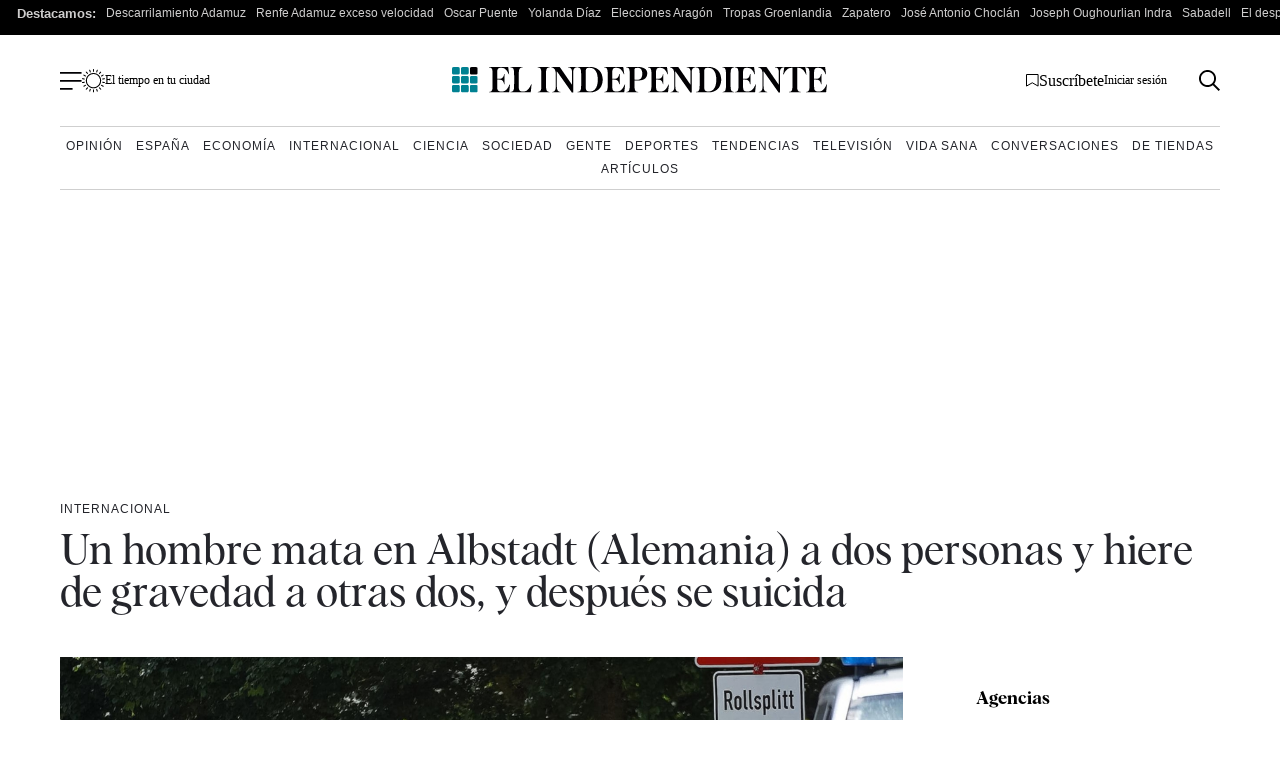

--- FILE ---
content_type: text/html; charset=UTF-8
request_url: https://www.elindependiente.com/internacional/2024/07/14/un-hombre-mata-en-albstadt-alemania-a-dos-personas-y-hiere-de-gravedad-a-otras-dos-y-despues-se-suicida/
body_size: 38769
content:
<!doctype html>
<html lang="es">
<head><meta charset="UTF-8"><script>if(navigator.userAgent.match(/MSIE|Internet Explorer/i)||navigator.userAgent.match(/Trident\/7\..*?rv:11/i)){var href=document.location.href;if(!href.match(/[?&]nowprocket/)){if(href.indexOf("?")==-1){if(href.indexOf("#")==-1){document.location.href=href+"?nowprocket=1"}else{document.location.href=href.replace("#","?nowprocket=1#")}}else{if(href.indexOf("#")==-1){document.location.href=href+"&nowprocket=1"}else{document.location.href=href.replace("#","&nowprocket=1#")}}}}</script><script>(()=>{class RocketLazyLoadScripts{constructor(){this.v="2.0.4",this.userEvents=["keydown","keyup","mousedown","mouseup","mousemove","mouseover","mouseout","touchmove","touchstart","touchend","touchcancel","wheel","click","dblclick","input"],this.attributeEvents=["onblur","onclick","oncontextmenu","ondblclick","onfocus","onmousedown","onmouseenter","onmouseleave","onmousemove","onmouseout","onmouseover","onmouseup","onmousewheel","onscroll","onsubmit"]}async t(){this.i(),this.o(),/iP(ad|hone)/.test(navigator.userAgent)&&this.h(),this.u(),this.l(this),this.m(),this.k(this),this.p(this),this._(),await Promise.all([this.R(),this.L()]),this.lastBreath=Date.now(),this.S(this),this.P(),this.D(),this.O(),this.M(),await this.C(this.delayedScripts.normal),await this.C(this.delayedScripts.defer),await this.C(this.delayedScripts.async),await this.T(),await this.F(),await this.j(),await this.A(),window.dispatchEvent(new Event("rocket-allScriptsLoaded")),this.everythingLoaded=!0,this.lastTouchEnd&&await new Promise(t=>setTimeout(t,500-Date.now()+this.lastTouchEnd)),this.I(),this.H(),this.U(),this.W()}i(){this.CSPIssue=sessionStorage.getItem("rocketCSPIssue"),document.addEventListener("securitypolicyviolation",t=>{this.CSPIssue||"script-src-elem"!==t.violatedDirective||"data"!==t.blockedURI||(this.CSPIssue=!0,sessionStorage.setItem("rocketCSPIssue",!0))},{isRocket:!0})}o(){window.addEventListener("pageshow",t=>{this.persisted=t.persisted,this.realWindowLoadedFired=!0},{isRocket:!0}),window.addEventListener("pagehide",()=>{this.onFirstUserAction=null},{isRocket:!0})}h(){let t;function e(e){t=e}window.addEventListener("touchstart",e,{isRocket:!0}),window.addEventListener("touchend",function i(o){o.changedTouches[0]&&t.changedTouches[0]&&Math.abs(o.changedTouches[0].pageX-t.changedTouches[0].pageX)<10&&Math.abs(o.changedTouches[0].pageY-t.changedTouches[0].pageY)<10&&o.timeStamp-t.timeStamp<200&&(window.removeEventListener("touchstart",e,{isRocket:!0}),window.removeEventListener("touchend",i,{isRocket:!0}),"INPUT"===o.target.tagName&&"text"===o.target.type||(o.target.dispatchEvent(new TouchEvent("touchend",{target:o.target,bubbles:!0})),o.target.dispatchEvent(new MouseEvent("mouseover",{target:o.target,bubbles:!0})),o.target.dispatchEvent(new PointerEvent("click",{target:o.target,bubbles:!0,cancelable:!0,detail:1,clientX:o.changedTouches[0].clientX,clientY:o.changedTouches[0].clientY})),event.preventDefault()))},{isRocket:!0})}q(t){this.userActionTriggered||("mousemove"!==t.type||this.firstMousemoveIgnored?"keyup"===t.type||"mouseover"===t.type||"mouseout"===t.type||(this.userActionTriggered=!0,this.onFirstUserAction&&this.onFirstUserAction()):this.firstMousemoveIgnored=!0),"click"===t.type&&t.preventDefault(),t.stopPropagation(),t.stopImmediatePropagation(),"touchstart"===this.lastEvent&&"touchend"===t.type&&(this.lastTouchEnd=Date.now()),"click"===t.type&&(this.lastTouchEnd=0),this.lastEvent=t.type,t.composedPath&&t.composedPath()[0].getRootNode()instanceof ShadowRoot&&(t.rocketTarget=t.composedPath()[0]),this.savedUserEvents.push(t)}u(){this.savedUserEvents=[],this.userEventHandler=this.q.bind(this),this.userEvents.forEach(t=>window.addEventListener(t,this.userEventHandler,{passive:!1,isRocket:!0})),document.addEventListener("visibilitychange",this.userEventHandler,{isRocket:!0})}U(){this.userEvents.forEach(t=>window.removeEventListener(t,this.userEventHandler,{passive:!1,isRocket:!0})),document.removeEventListener("visibilitychange",this.userEventHandler,{isRocket:!0}),this.savedUserEvents.forEach(t=>{(t.rocketTarget||t.target).dispatchEvent(new window[t.constructor.name](t.type,t))})}m(){const t="return false",e=Array.from(this.attributeEvents,t=>"data-rocket-"+t),i="["+this.attributeEvents.join("],[")+"]",o="[data-rocket-"+this.attributeEvents.join("],[data-rocket-")+"]",s=(e,i,o)=>{o&&o!==t&&(e.setAttribute("data-rocket-"+i,o),e["rocket"+i]=new Function("event",o),e.setAttribute(i,t))};new MutationObserver(t=>{for(const n of t)"attributes"===n.type&&(n.attributeName.startsWith("data-rocket-")||this.everythingLoaded?n.attributeName.startsWith("data-rocket-")&&this.everythingLoaded&&this.N(n.target,n.attributeName.substring(12)):s(n.target,n.attributeName,n.target.getAttribute(n.attributeName))),"childList"===n.type&&n.addedNodes.forEach(t=>{if(t.nodeType===Node.ELEMENT_NODE)if(this.everythingLoaded)for(const i of[t,...t.querySelectorAll(o)])for(const t of i.getAttributeNames())e.includes(t)&&this.N(i,t.substring(12));else for(const e of[t,...t.querySelectorAll(i)])for(const t of e.getAttributeNames())this.attributeEvents.includes(t)&&s(e,t,e.getAttribute(t))})}).observe(document,{subtree:!0,childList:!0,attributeFilter:[...this.attributeEvents,...e]})}I(){this.attributeEvents.forEach(t=>{document.querySelectorAll("[data-rocket-"+t+"]").forEach(e=>{this.N(e,t)})})}N(t,e){const i=t.getAttribute("data-rocket-"+e);i&&(t.setAttribute(e,i),t.removeAttribute("data-rocket-"+e))}k(t){Object.defineProperty(HTMLElement.prototype,"onclick",{get(){return this.rocketonclick||null},set(e){this.rocketonclick=e,this.setAttribute(t.everythingLoaded?"onclick":"data-rocket-onclick","this.rocketonclick(event)")}})}S(t){function e(e,i){let o=e[i];e[i]=null,Object.defineProperty(e,i,{get:()=>o,set(s){t.everythingLoaded?o=s:e["rocket"+i]=o=s}})}e(document,"onreadystatechange"),e(window,"onload"),e(window,"onpageshow");try{Object.defineProperty(document,"readyState",{get:()=>t.rocketReadyState,set(e){t.rocketReadyState=e},configurable:!0}),document.readyState="loading"}catch(t){console.log("WPRocket DJE readyState conflict, bypassing")}}l(t){this.originalAddEventListener=EventTarget.prototype.addEventListener,this.originalRemoveEventListener=EventTarget.prototype.removeEventListener,this.savedEventListeners=[],EventTarget.prototype.addEventListener=function(e,i,o){o&&o.isRocket||!t.B(e,this)&&!t.userEvents.includes(e)||t.B(e,this)&&!t.userActionTriggered||e.startsWith("rocket-")||t.everythingLoaded?t.originalAddEventListener.call(this,e,i,o):(t.savedEventListeners.push({target:this,remove:!1,type:e,func:i,options:o}),"mouseenter"!==e&&"mouseleave"!==e||t.originalAddEventListener.call(this,e,t.savedUserEvents.push,o))},EventTarget.prototype.removeEventListener=function(e,i,o){o&&o.isRocket||!t.B(e,this)&&!t.userEvents.includes(e)||t.B(e,this)&&!t.userActionTriggered||e.startsWith("rocket-")||t.everythingLoaded?t.originalRemoveEventListener.call(this,e,i,o):t.savedEventListeners.push({target:this,remove:!0,type:e,func:i,options:o})}}J(t,e){this.savedEventListeners=this.savedEventListeners.filter(i=>{let o=i.type,s=i.target||window;return e!==o||t!==s||(this.B(o,s)&&(i.type="rocket-"+o),this.$(i),!1)})}H(){EventTarget.prototype.addEventListener=this.originalAddEventListener,EventTarget.prototype.removeEventListener=this.originalRemoveEventListener,this.savedEventListeners.forEach(t=>this.$(t))}$(t){t.remove?this.originalRemoveEventListener.call(t.target,t.type,t.func,t.options):this.originalAddEventListener.call(t.target,t.type,t.func,t.options)}p(t){let e;function i(e){return t.everythingLoaded?e:e.split(" ").map(t=>"load"===t||t.startsWith("load.")?"rocket-jquery-load":t).join(" ")}function o(o){function s(e){const s=o.fn[e];o.fn[e]=o.fn.init.prototype[e]=function(){return this[0]===window&&t.userActionTriggered&&("string"==typeof arguments[0]||arguments[0]instanceof String?arguments[0]=i(arguments[0]):"object"==typeof arguments[0]&&Object.keys(arguments[0]).forEach(t=>{const e=arguments[0][t];delete arguments[0][t],arguments[0][i(t)]=e})),s.apply(this,arguments),this}}if(o&&o.fn&&!t.allJQueries.includes(o)){const e={DOMContentLoaded:[],"rocket-DOMContentLoaded":[]};for(const t in e)document.addEventListener(t,()=>{e[t].forEach(t=>t())},{isRocket:!0});o.fn.ready=o.fn.init.prototype.ready=function(i){function s(){parseInt(o.fn.jquery)>2?setTimeout(()=>i.bind(document)(o)):i.bind(document)(o)}return"function"==typeof i&&(t.realDomReadyFired?!t.userActionTriggered||t.fauxDomReadyFired?s():e["rocket-DOMContentLoaded"].push(s):e.DOMContentLoaded.push(s)),o([])},s("on"),s("one"),s("off"),t.allJQueries.push(o)}e=o}t.allJQueries=[],o(window.jQuery),Object.defineProperty(window,"jQuery",{get:()=>e,set(t){o(t)}})}P(){const t=new Map;document.write=document.writeln=function(e){const i=document.currentScript,o=document.createRange(),s=i.parentElement;let n=t.get(i);void 0===n&&(n=i.nextSibling,t.set(i,n));const c=document.createDocumentFragment();o.setStart(c,0),c.appendChild(o.createContextualFragment(e)),s.insertBefore(c,n)}}async R(){return new Promise(t=>{this.userActionTriggered?t():this.onFirstUserAction=t})}async L(){return new Promise(t=>{document.addEventListener("DOMContentLoaded",()=>{this.realDomReadyFired=!0,t()},{isRocket:!0})})}async j(){return this.realWindowLoadedFired?Promise.resolve():new Promise(t=>{window.addEventListener("load",t,{isRocket:!0})})}M(){this.pendingScripts=[];this.scriptsMutationObserver=new MutationObserver(t=>{for(const e of t)e.addedNodes.forEach(t=>{"SCRIPT"!==t.tagName||t.noModule||t.isWPRocket||this.pendingScripts.push({script:t,promise:new Promise(e=>{const i=()=>{const i=this.pendingScripts.findIndex(e=>e.script===t);i>=0&&this.pendingScripts.splice(i,1),e()};t.addEventListener("load",i,{isRocket:!0}),t.addEventListener("error",i,{isRocket:!0}),setTimeout(i,1e3)})})})}),this.scriptsMutationObserver.observe(document,{childList:!0,subtree:!0})}async F(){await this.X(),this.pendingScripts.length?(await this.pendingScripts[0].promise,await this.F()):this.scriptsMutationObserver.disconnect()}D(){this.delayedScripts={normal:[],async:[],defer:[]},document.querySelectorAll("script[type$=rocketlazyloadscript]").forEach(t=>{t.hasAttribute("data-rocket-src")?t.hasAttribute("async")&&!1!==t.async?this.delayedScripts.async.push(t):t.hasAttribute("defer")&&!1!==t.defer||"module"===t.getAttribute("data-rocket-type")?this.delayedScripts.defer.push(t):this.delayedScripts.normal.push(t):this.delayedScripts.normal.push(t)})}async _(){await this.L();let t=[];document.querySelectorAll("script[type$=rocketlazyloadscript][data-rocket-src]").forEach(e=>{let i=e.getAttribute("data-rocket-src");if(i&&!i.startsWith("data:")){i.startsWith("//")&&(i=location.protocol+i);try{const o=new URL(i).origin;o!==location.origin&&t.push({src:o,crossOrigin:e.crossOrigin||"module"===e.getAttribute("data-rocket-type")})}catch(t){}}}),t=[...new Map(t.map(t=>[JSON.stringify(t),t])).values()],this.Y(t,"preconnect")}async G(t){if(await this.K(),!0!==t.noModule||!("noModule"in HTMLScriptElement.prototype))return new Promise(e=>{let i;function o(){(i||t).setAttribute("data-rocket-status","executed"),e()}try{if(navigator.userAgent.includes("Firefox/")||""===navigator.vendor||this.CSPIssue)i=document.createElement("script"),[...t.attributes].forEach(t=>{let e=t.nodeName;"type"!==e&&("data-rocket-type"===e&&(e="type"),"data-rocket-src"===e&&(e="src"),i.setAttribute(e,t.nodeValue))}),t.text&&(i.text=t.text),t.nonce&&(i.nonce=t.nonce),i.hasAttribute("src")?(i.addEventListener("load",o,{isRocket:!0}),i.addEventListener("error",()=>{i.setAttribute("data-rocket-status","failed-network"),e()},{isRocket:!0}),setTimeout(()=>{i.isConnected||e()},1)):(i.text=t.text,o()),i.isWPRocket=!0,t.parentNode.replaceChild(i,t);else{const i=t.getAttribute("data-rocket-type"),s=t.getAttribute("data-rocket-src");i?(t.type=i,t.removeAttribute("data-rocket-type")):t.removeAttribute("type"),t.addEventListener("load",o,{isRocket:!0}),t.addEventListener("error",i=>{this.CSPIssue&&i.target.src.startsWith("data:")?(console.log("WPRocket: CSP fallback activated"),t.removeAttribute("src"),this.G(t).then(e)):(t.setAttribute("data-rocket-status","failed-network"),e())},{isRocket:!0}),s?(t.fetchPriority="high",t.removeAttribute("data-rocket-src"),t.src=s):t.src="data:text/javascript;base64,"+window.btoa(unescape(encodeURIComponent(t.text)))}}catch(i){t.setAttribute("data-rocket-status","failed-transform"),e()}});t.setAttribute("data-rocket-status","skipped")}async C(t){const e=t.shift();return e?(e.isConnected&&await this.G(e),this.C(t)):Promise.resolve()}O(){this.Y([...this.delayedScripts.normal,...this.delayedScripts.defer,...this.delayedScripts.async],"preload")}Y(t,e){this.trash=this.trash||[];let i=!0;var o=document.createDocumentFragment();t.forEach(t=>{const s=t.getAttribute&&t.getAttribute("data-rocket-src")||t.src;if(s&&!s.startsWith("data:")){const n=document.createElement("link");n.href=s,n.rel=e,"preconnect"!==e&&(n.as="script",n.fetchPriority=i?"high":"low"),t.getAttribute&&"module"===t.getAttribute("data-rocket-type")&&(n.crossOrigin=!0),t.crossOrigin&&(n.crossOrigin=t.crossOrigin),t.integrity&&(n.integrity=t.integrity),t.nonce&&(n.nonce=t.nonce),o.appendChild(n),this.trash.push(n),i=!1}}),document.head.appendChild(o)}W(){this.trash.forEach(t=>t.remove())}async T(){try{document.readyState="interactive"}catch(t){}this.fauxDomReadyFired=!0;try{await this.K(),this.J(document,"readystatechange"),document.dispatchEvent(new Event("rocket-readystatechange")),await this.K(),document.rocketonreadystatechange&&document.rocketonreadystatechange(),await this.K(),this.J(document,"DOMContentLoaded"),document.dispatchEvent(new Event("rocket-DOMContentLoaded")),await this.K(),this.J(window,"DOMContentLoaded"),window.dispatchEvent(new Event("rocket-DOMContentLoaded"))}catch(t){console.error(t)}}async A(){try{document.readyState="complete"}catch(t){}try{await this.K(),this.J(document,"readystatechange"),document.dispatchEvent(new Event("rocket-readystatechange")),await this.K(),document.rocketonreadystatechange&&document.rocketonreadystatechange(),await this.K(),this.J(window,"load"),window.dispatchEvent(new Event("rocket-load")),await this.K(),window.rocketonload&&window.rocketonload(),await this.K(),this.allJQueries.forEach(t=>t(window).trigger("rocket-jquery-load")),await this.K(),this.J(window,"pageshow");const t=new Event("rocket-pageshow");t.persisted=this.persisted,window.dispatchEvent(t),await this.K(),window.rocketonpageshow&&window.rocketonpageshow({persisted:this.persisted})}catch(t){console.error(t)}}async K(){Date.now()-this.lastBreath>45&&(await this.X(),this.lastBreath=Date.now())}async X(){return document.hidden?new Promise(t=>setTimeout(t)):new Promise(t=>requestAnimationFrame(t))}B(t,e){return e===document&&"readystatechange"===t||(e===document&&"DOMContentLoaded"===t||(e===window&&"DOMContentLoaded"===t||(e===window&&"load"===t||e===window&&"pageshow"===t)))}static run(){(new RocketLazyLoadScripts).t()}}RocketLazyLoadScripts.run()})();</script>
    <meta name="google-site-verification" content="lwhWej8MZsAvNLAZmxU6yrBeXo-7oVtdU1yX55ubIMY">
    
    <meta name="viewport" content="width=device-width, initial-scale=1">

    <link rel="profile" href="https://gmpg.org/xfn/11">
    <meta name="posticywebsite" content="VccleCj6NOUmMWOQ6t6GN829zJDqfp">
    <!-- InMobi Choice. Consent Manager Tag v3.0 (for TCF 2.2) -->
    <script type="rocketlazyloadscript" data-rocket-type="text/javascript" async=true>
        !function(){var e=window.location.hostname.replace("www.",""),t=document.createElement("script"),n=document.getElementsByTagName("script")[0],a="https://cmp.inmobi.com".concat("/choice/","4ke6M6mUC1Jkc","/",e,"/choice.js?tag_version=V3"),p=0;t.async=!0,t.type="text/javascript",t.src=a,n.parentNode.insertBefore(t,n),function(){for(var e,t="__tcfapiLocator",n=[],a=window;a;){try{if(a.frames[t]){e=a;break}}catch(e){}if(a===window.top)break;a=a.parent}e||(!function e(){var n=a.document,p=!!a.frames[t];if(!p)if(n.body){var s=n.createElement("iframe");s.style.cssText="display:none",s.name=t,n.body.appendChild(s)}else setTimeout(e,5);return!p}(),a.__tcfapi=function(){var e,t=arguments;if(!t.length)return n;if("setGdprApplies"===t[0])t.length>3&&2===t[2]&&"boolean"==typeof t[3]&&(e=t[3],"function"==typeof t[2]&&t[2]("set",!0));else if("ping"===t[0]){var a={gdprApplies:e,cmpLoaded:!1,cmpStatus:"stub"};"function"==typeof t[2]&&t[2](a)}else"init"===t[0]&&"object"==typeof t[3]&&(t[3]=Object.assign(t[3],{tag_version:"V3"})),n.push(t)},a.addEventListener("message",(function(e){var t="string"==typeof e.data,n={};try{n=t?JSON.parse(e.data):e.data}catch(e){}var a=n.__tcfapiCall;a&&window.__tcfapi(a.command,a.version,(function(n,p){var s={__tcfapiReturn:{returnValue:n,success:p,callId:a.callId}};t&&(s=JSON.stringify(s)),e&&e.source&&e.source.postMessage&&e.source.postMessage(s,"*")}),a.parameter)}),!1))}(),function(){const e=["2:tcfeuv2","6:uspv1","7:usnatv1","8:usca","9:usvav1","10:uscov1","11:usutv1","12:usctv1"];window.__gpp_addFrame=function(e){if(!window.frames[e])if(document.body){var t=document.createElement("iframe");t.style.cssText="display:none",t.name=e,document.body.appendChild(t)}else window.setTimeout(window.__gpp_addFrame,10,e)},window.__gpp_stub=function(){var t=arguments;if(__gpp.queue=__gpp.queue||[],__gpp.events=__gpp.events||[],!t.length||1==t.length&&"queue"==t[0])return __gpp.queue;if(1==t.length&&"events"==t[0])return __gpp.events;var n=t[0],a=t.length>1?t[1]:null,p=t.length>2?t[2]:null;if("ping"===n)a({gppVersion:"1.1",cmpStatus:"stub",cmpDisplayStatus:"hidden",signalStatus:"not ready",supportedAPIs:e,cmpId:10,sectionList:[],applicableSections:[-1],gppString:"",parsedSections:{}},!0);else if("addEventListener"===n){"lastId"in __gpp||(__gpp.lastId=0),__gpp.lastId++;var s=__gpp.lastId;__gpp.events.push({id:s,callback:a,parameter:p}),a({eventName:"listenerRegistered",listenerId:s,data:!0,pingData:{gppVersion:"1.1",cmpStatus:"stub",cmpDisplayStatus:"hidden",signalStatus:"not ready",supportedAPIs:e,cmpId:10,sectionList:[],applicableSections:[-1],gppString:"",parsedSections:{}}},!0)}else if("removeEventListener"===n){for(var i=!1,o=0;o<__gpp.events.length;o++)if(__gpp.events[o].id==p){__gpp.events.splice(o,1),i=!0;break}a({eventName:"listenerRemoved",listenerId:p,data:i,pingData:{gppVersion:"1.1",cmpStatus:"stub",cmpDisplayStatus:"hidden",signalStatus:"not ready",supportedAPIs:e,cmpId:10,sectionList:[],applicableSections:[-1],gppString:"",parsedSections:{}}},!0)}else"hasSection"===n?a(!1,!0):"getSection"===n||"getField"===n?a(null,!0):__gpp.queue.push([].slice.apply(t))},window.__gpp_msghandler=function(e){var t="string"==typeof e.data;try{var n=t?JSON.parse(e.data):e.data}catch(e){n=null}if("object"==typeof n&&null!==n&&"__gppCall"in n){var a=n.__gppCall;window.__gpp(a.command,(function(n,p){var s={__gppReturn:{returnValue:n,success:p,callId:a.callId}};e.source.postMessage(t?JSON.stringify(s):s,"*")}),"parameter"in a?a.parameter:null,"version"in a?a.version:"1.1")}},"__gpp"in window&&"function"==typeof window.__gpp||(window.__gpp=window.__gpp_stub,window.addEventListener("message",window.__gpp_msghandler,!1),window.__gpp_addFrame("__gppLocator"))}();var s=function(){var e=arguments;typeof window.uspapi!==s&&setTimeout((function(){void 0!==window.uspapi&&window.uspapi.apply(window.uspapi,e)}),500)};if(void 0===window.uspapi){window.uspapi=s;var i=setInterval((function(){p++,window.__uspapi===s&&p<3?console.warn("USP is not accessible"):clearInterval(i)}),6e3)}}();
    </script>
    <!-- End InMobi Choice. Consent Manager Tag v3.0 (for TCF 2.2) -->
    <script type="rocketlazyloadscript" data-minify="1" async data-rocket-src="https://www.elindependiente.com/wp-content/cache/min/1/dist/customElIndependiente.js?ver=1768837851"></script>
	    <script type="rocketlazyloadscript">
        dataLayer = [
            {
                "layout": "articulo",
                "categoria_id": "55795",
                "categoria": "internacional",
                "subcategoria": "",
                "terciariacategoria": "sinct",
                "lastmodify": "",
                "createdby": "",
                "firma": "",
                "fechapublicacion": "20240714",
                "keywords": "",
                "noticia_id": "3737777",
                "user_logged": "",
                "user_id": "",
                "mediatype": "imagen",
                "seotag": "alemania, ",
                "platform": "web",
                "gaid": "",
                "su": "",
                "publicidad": "1",
                "sinvideos": "",
                "indp": ""
            }
        ];
        <!-- End Datalayer -->
    </script>

    <!-- Marfeel -->
            <meta property="mrf:cms_id" content="3737777" />
	        <meta property="mrf:sections" content="internacional"/>
		    <script type="rocketlazyloadscript" data-rocket-type="text/javascript">
        const userAgent = navigator.userAgent.toLowerCase();
        let mrfTech = 0;
        if (userAgent.includes('android_app')) {
            mrfTech = 4;
        } else if (userAgent.includes('ios_app')) {
            mrfTech = 3;
        }
        !function(){"use strict";function e(e){var t=!(arguments.length>1&&void 0!==arguments[1])||arguments[1],c=document.createElement("script");c.src=e,t?c.type="module":(c.async=!0,c.type="text/javascript",c.setAttribute("nomodule",""));var n=document.getElementsByTagName("script")[0];n.parentNode.insertBefore(c,n)}!function(t,c){!function(t,c,n){var a,o,r;n.accountId=c,null!==(a=t.marfeel)&&void 0!==a||(t.marfeel={}),null!==(o=(r=t.marfeel).cmd)&&void 0!==o||(r.cmd=[]),t.marfeel.config=n;var i="https://sdk.mrf.io/statics";e("".concat(i,"/marfeel-sdk.js?id=").concat(c),!0),e("".concat(i,"/marfeel-sdk.es5.js?id=").concat(c),!1)}(t,c,arguments.length>2&&void 0!==arguments[2]?arguments[2]:{})}(window,3625,{pageType:mrfTech} /*config*/)}();
    </script>
    <!-- Google Tag Manager -->
    <script type="rocketlazyloadscript" async>(function (w, d, s, l, i) {
            w[l] = w[l] || [];
            w[l].push({
                'gtm.start':
                    new Date().getTime(), event: 'gtm.js'
            });
            var f = d.getElementsByTagName(s)[0],
                j = d.createElement(s), dl = l != 'dataLayer' ? '&l=' + l : '';
            j.async = true;
            j.src =
                'https://www.googletagmanager.com/gtm.js?id=' + i + dl;
            f.parentNode.insertBefore(j, f);
        })(window, document, 'script', 'dataLayer', 'GTM-MWSHBZ');</script>
    <!-- End Google Tag Manager -->
<style>
    @media only screen and (min-width: 0px) and (max-width: 767px) {
        .Billboard, .Billboard_1, .Billboard_2, .Billboard_3, .Billboard_4, .Billboard_5, .Content_1, .Content_2, .Content_3, .Footer_1, .Rectangle_1, .Rectangle_2, .Rectangle_3, .Rectangle_4, .Rectangle_5, .Rectangle_6, .Rectangle_7, .Rectangle_8, .Rectangle_9 {
            display: none
        }

        .Mobile_Pos2 {
            min-height: 630px;
            max-width: 336px;
            display: block !important;
            margin-left: auto;
            margin-right: auto;
            margin-bottom: 20px
        }

        .Mobile_Footer_1, .Mobile_Pos10, .Mobile_Pos3, .Mobile_Pos4, .Mobile_Pos5, .Mobile_Pos6, .Mobile_Pos7, .Mobile_Pos8, .Mobile_Pos9 {
            min-height: 310px;
            max-width: 336px;
            display: block !important;
            margin-left: auto;
            margin-right: auto;
            margin-bottom: 20px
        }
    }

    @media only screen and (min-width: 768px) and (max-width: 998px) {
        .Billboard, .Billboard_1, .Billboard_2, .Billboard_3, .Billboard_4, .Billboard_5, .Footer_1 {
            min-height: 120px;
            max-width: 728px;
            display: block !important;
            margin-left: auto;
            margin-right: auto;
            margin-bottom: 20px
        }
    }

    @media only screen and (min-width: 999px) {
        .Billboard, .Billboard_1, .Billboard_2, .Billboard_3, .Billboard_4, .Billboard_5, .Footer_1 {
            min-height: 280px;
            max-width: 990px;
            display: block !important;
            margin-left: auto;
            margin-right: auto;
            margin-bottom: 20px
        }

        .Footer_1 {
            max-width: 970px
        }
    }

    @media only screen and (min-width: 0px) and (max-width: 1627px) {
        .HalfpageAd {
            display: none
        }
    }

    @media only screen and (min-width: 1628px) {
        .HalfpageAd {
            min-height: 630px;
            max-width: 160px;
            display: block !important;
            margin-left: auto;
            margin-right: auto;
            margin-bottom: 20px
        }
    }

    @media only screen and (min-width: 768px) {
        .Content_1, .Content_2, .Content_3, .Rectangle_1, .Rectangle_2, .Rectangle_3, .Rectangle_4, .Rectangle_5, .Rectangle_6, .Rectangle_7, .Rectangle_8, .Rectangle_9 {
            min-height: 630px;
            max-width: 300px;
            display: block !important;
            margin-left: auto;
            margin-right: auto;
            margin-bottom: 20px
        }

        .Content_1, .Content_2, .Content_3 {
            min-height: 310px;
            max-width: 336px
        }

        .Mobile_Footer_1, .Mobile_Pos10, .Mobile_Pos2, .Mobile_Pos3, .Mobile_Pos4, .Mobile_Pos5, .Mobile_Pos6, .Mobile_Pos7, .Mobile_Pos8, .Mobile_Pos9 {
            display: none
        }
    }
</style>
	            <link rel="preload" as="image" href="https://www.elindependiente.com/wp-content/uploads/2024/07/87e851049bc172473921456322a8efe16a756610w-723x406.jpg" type="image/jpeg" fetchpriority="high" media="(max-width:767px)" />
            <link rel="preload" as="image" href="https://www.elindependiente.com/wp-content/uploads/2024/07/87e851049bc172473921456322a8efe16a756610w-1200x675.jpg" type="image/jpeg" fetchpriority="high" media="(min-width: 768px)" />
		
    <link rel="preload" href="https://www.elindependiente.com/wp-content/themes/indp23/fonts/Albra-Regular.woff2" as="font"
          crossorigin>
    <link rel="preload" href="https://www.elindependiente.com/wp-content/themes/indp23/fonts/Albra-Semi.woff2" as="font"
          crossorigin>
	
	<style>
    @font-face{font-family:albraregular_italic;src:url(/wp-content/themes/indp23/fonts/Albra-Regular-Italic.woff2) format("woff2"),url(/wp-content/themes/indp23/fonts/Albra-Regular-Italic.woff) format("woff");font-weight:400;font-style:normal;font-display:swap}@font-face{font-family:albrasemi_italic;src:url(/wp-content/themes/indp23/fonts/Albra-Semi-Italic.woff2) format("woff2"),url(/wp-content/themes/indp23/fonts/Albra-Semi-Italic.woff) format("woff");font-weight:400;font-style:normal;font-display:swap}@font-face{font-family:albraregular;src:url(/wp-content/themes/indp23/fonts/Albra-Regular.woff2) format("woff2"),url(/wp-content/themes/indp23/fonts/Albra-Regular.woff) format("woff");font-weight:400;font-style:normal;font-display:swap}@font-face{font-family:albrasemi;src:url(/wp-content/themes/indp23/fonts/Albra-Semi.woff2) format("woff2"),url(/wp-content/themes/indp23/fonts/Albra-Semi.woff) format("woff");font-weight:400;font-style:normal;font-display:swap}html{font-size:16px;font-size:1rem;text-rendering:optimizeLegibility}body,button,input,optgroup,select,textarea{color:#24252b;font-family:TimesNewRoman,Times New Roman,Times,Baskerville,Georgia,serif;font-size:1rem;line-height:1.4;font-weight:400}@media screen and (min-width:992px){body,button,input,optgroup,select,textarea{line-height:1.3}}body{-webkit-font-smoothing:antialiased;-moz-osx-font-smoothing:grayscale}h1,h2,h3,h4,h5,h6{clear:both;font-family:albrasemi,TimesNewRoman,Times New Roman,Times,Baskerville,Georgia,serif;font-weight:400;line-height:1}.single h1.wp-block-heading,.single h2.wp-block-heading,.single h3.wp-block-heading,.single h4.wp-block-heading,.single h5.wp-block-heading,.single h6.wp-block-heading{clear:none}h1{font-size:30px;font-size:1.875rem}@media screen and (min-width:992px){h1{font-size:44px;font-size:2.75rem}}h2{font-size:28px;font-size:1.75rem}@media screen and (min-width:992px){h2{font-size:30px;font-size:1.875rem}}h3{line-height:1;font-size:24px;font-size:1.5rem}@media screen and (min-width:992px){h3{font-size:28px;font-size:1.75rem}}h4{font-family:Helvetica Neue,Helvetica,Arial,sans-serif;font-weight:700;font-size:20px;font-size:1.25rem}@media screen and (min-width:992px){h4{font-size:22px;font-size:1.375rem}}p{margin-bottom:1rem}cite,dfn,em,i{font-style:italic}blockquote{margin:0 1.5em}address{margin:0 0 1rem}pre{background:#eee;font-family:Courier\ 10 Pitch,courier,monospace;line-height:1.6;margin-bottom:1.6em;max-width:100%;overflow:auto;padding:1.6em}code,kbd,tt,var{font-family:monaco,consolas,Andale Mono,DejaVu Sans Mono,monospace}abbr,acronym{border-bottom:1px dotted #666;cursor:help}ins,mark{background:#fff9c0;text-decoration:none}big{font-size:125%}b,strong{font-weight:700}.has-gris-claro-background-color{background-color:#f4f5f7}.has-gris-muy-claro-background-color{background-color:#f5f5f5}.has-negro-background-color{background-color:#111}.has-blanco-background-color{background-color:#fff}.has-verde-background-color{background-color:#007c89}.has-verde-muy-claro-background-color{background-color:#e7f0ee}.has-verde-claro-background-color{background-color:#15a3b1}.has-verde-color,.has-verde-color:visited{color:#007c89}.has-verde-claro-color,.has-verde-claro-color:visited{color:#15a3b1}.has-verde-muy-claro-color,.has-verde-muy-claro-color:visited{color:#e7f0ee}.has-negro-color,.has-negro-color:visited{color:#111}.has-gris-claro-color,.has-gris-claro-color:visited{color:#f4f5f7}.has-gris-muy-claro-color,.has-gris-muy-claro-color:visited{color:#f5f5f5}.has-blanco-color,.has-blanco-color:visited{color:#fff}body{background:#fff}hr{background-color:#ccc;border:0;height:1px;margin-bottom:1.5em}ol,ul{margin:0 0 1rem}ol li,ul li{margin-bottom:8px}ul{list-style:none}ol{list-style:decimal}li>ol,li>ul{margin-bottom:0;margin-left:1.5em}dt{font-weight:700}dd{margin:0 1.5em 1.5em}table{margin:0 0 10px;width:100%}a,a:active,a:focus,a:hover,a:visited{color:#24252b}a:active,a:focus,a:hover{outline:0}.boton,button,input[type=button],input[type=reset],input[type=submit]{border-radius:50px;background:#008192;color:#fff;line-height:1;padding:16px 52px;font-family:Helvetica Neue,Helvetica,Arial,sans-serif;font-weight:700;cursor:pointer;text-decoration:none;margin-top:20px;font-size:16px;display:inline-block;border:0;font-size:12px;font-size:.75rem}.boton:visited,button:visited,input[type=button]:visited,input[type=reset]:visited,input[type=submit]:visited{color:#fff}.boton:hover,button:hover,input[type=button]:hover,input[type=reset]:hover,input[type=submit]:hover{opacity:.7;color:#fff}@media screen and (min-width:992px){.boton,button,input[type=button],input[type=reset],input[type=submit]{font-size:14px}}.boton.boton--premium{background:#d87777}.boton.boton--blanco{background:#fff;border:2px solid #000;color:#000}.boton.boton--blanco:visited{color:#000}.boton.boton--blanco:hover{background:#000;color:#fff;opacity:1}.boton.boton--rojo{background:#ec0101}input[type=color],input[type=date],input[type=datetime-local],input[type=datetime],input[type=email],input[type=month],input[type=number],input[type=password],input[type=range],input[type=search],input[type=tel],input[type=text],input[type=time],input[type=url],input[type=week],textarea{color:#8c8c8c;border:1px solid #79808a;border-radius:8px;width:100%;padding:15px 10px}input[type=color]:focus,input[type=date]:focus,input[type=datetime-local]:focus,input[type=datetime]:focus,input[type=email]:focus,input[type=month]:focus,input[type=number]:focus,input[type=password]:focus,input[type=range]:focus,input[type=search]:focus,input[type=tel]:focus,input[type=text]:focus,input[type=time]:focus,input[type=url]:focus,input[type=week]:focus,textarea:focus{color:#111}input[type=color]:disabled,input[type=date]:disabled,input[type=datetime-local]:disabled,input[type=datetime]:disabled,input[type=email]:disabled,input[type=month]:disabled,input[type=number]:disabled,input[type=password]:disabled,input[type=range]:disabled,input[type=search]:disabled,input[type=tel]:disabled,input[type=text]:disabled,input[type=time]:disabled,input[type=url]:disabled,input[type=week]:disabled,textarea:disabled{background-color:#efefef}select{border:1px solid #79808a;padding:10px;border-radius:5px;background:#fff}textarea{width:100%}::-moz-placeholder{color:#8c8c8c;opacity:1}:-ms-input-placeholder{opacity:1}::-ms-input-placeholder{opacity:1}::placeholder{color:#8c8c8c;opacity:1}:-ms-input-placeholder{color:#8c8c8c}::-ms-input-placeholder{color:#8c8c8c}embed,iframe,img,object{max-width:100%}img{height:auto}figure{margin:1em 0}.wp-block-image img{display:block}.wp-block-image figcaption{margin-top:0}figcaption{font-size:14px;font-size:.875rem;font-family:albraregular,TimesNewRoman,Times New Roman,Times,Baskerville,Georgia,serif;padding-top:10px;line-height:1.3;letter-spacing:.3px}@media screen and (min-width:992px){figcaption{font-size:12px;font-size:.75rem}}.wp-block-embed-dailymotion .wp-block-embed__wrapper:before{padding-top:0!important}.videoWrapper,.wp-block-embed-dailymotion .dailymotion-cpe>.insider{position:relative;padding-bottom:56.25%;padding-top:25px;height:0;margin-bottom:20px}.videoWrapper div[id^=container_video],.videoWrapper embed,.videoWrapper iframe,.videoWrapper object,.wp-block-embed-dailymotion .dailymotion-cpe>.insider div[id^=container_video],.wp-block-embed-dailymotion .dailymotion-cpe>.insider embed,.wp-block-embed-dailymotion .dailymotion-cpe>.insider iframe,.wp-block-embed-dailymotion .dailymotion-cpe>.insider object{position:absolute;top:0;left:0;width:100%;height:100%}.container{margin:0 auto;width:100%;padding-right:20px;padding-left:20px}@media screen and (min-width:756px){.container{max-width:750px}}@media screen and (min-width:768px){.container{max-width:860px}}@media screen and (min-width:992px){.container{max-width:960px}}@media screen and (min-width:1200px){.container{max-width:1200px}}@media screen and (min-width:1326px){.container{max-width:1326px}}.container:after{content:"";display:block;clear:both}@media screen and (min-width:1326px){.home .container{max-width:1326px}}
    /*! normalize.css v8.0.1 | MIT License | github.com/necolas/normalize.css */html{line-height:1.15;-webkit-text-size-adjust:none;-moz-text-size-adjust:none}body{margin:0}main{display:block}h1{font-size:2em;margin:.67em 0}hr{box-sizing:content-box;height:0;overflow:visible}pre{font-family:monospace,monospace;font-size:1em}a{background-color:transparent}abbr[title]{border-bottom:none;text-decoration:underline;-webkit-text-decoration:underline dotted;text-decoration:underline dotted}b,strong{font-weight:bolder}code,kbd,samp{font-family:monospace,monospace;font-size:1em}small{font-size:80%}sub,sup{font-size:75%;line-height:0;position:relative;vertical-align:baseline}sub{bottom:-.25em}sup{top:-.5em}img{border-style:none}button,input,optgroup,select,textarea{font-family:inherit;font-size:100%;line-height:1.15;margin:0}button,input{overflow:visible}button,select{text-transform:none}[type=button],[type=reset],[type=submit],button{-webkit-appearance:button}[type=button]::-moz-focus-inner,[type=reset]::-moz-focus-inner,[type=submit]::-moz-focus-inner,button::-moz-focus-inner{border-style:none;padding:0}[type=button]:-moz-focusring,[type=reset]:-moz-focusring,[type=submit]:-moz-focusring,button:-moz-focusring{outline:1px dotted ButtonText}fieldset{padding:.35em .75em .625em}legend{box-sizing:border-box;color:inherit;display:table;max-width:100%;padding:0;white-space:normal}progress{vertical-align:baseline}textarea{overflow:auto}[type=checkbox],[type=radio]{box-sizing:border-box;padding:0}[type=number]::-webkit-inner-spin-button,[type=number]::-webkit-outer-spin-button{height:auto}[type=search]{-webkit-appearance:textfield;outline-offset:-2px}[type=search]::-webkit-search-decoration{-webkit-appearance:none}::-webkit-file-upload-button{-webkit-appearance:button;font:inherit}details{display:block}summary{display:list-item}[hidden],template{display:none}.screen-reader-text{border:0;clip:rect(1px,1px,1px,1px);-webkit-clip-path:inset(50%);clip-path:inset(50%);height:1px;margin:-1px;overflow:hidden;padding:0;position:absolute!important;width:1px;word-wrap:normal!important}.screen-reader-text:focus{background-color:#f1f1f1;border-radius:3px;box-shadow:0 0 2px 2px rgba(0,0,0,.6);clip:auto!important;-webkit-clip-path:none;clip-path:none;color:#24252b;display:block;font-size:.875rem;font-weight:700;height:auto;left:5px;line-height:normal;padding:15px 23px 14px;text-decoration:none;top:5px;width:auto;z-index:100000}#primary[tabindex="-1"]:focus{outline:0}.alignleft{float:left;margin-right:1.5em;margin-bottom:1.5em}.alignright{float:right;margin-left:1.5em;margin-bottom:1.5em}.aligncenter{clear:both;display:block;margin-left:auto;margin-right:auto;margin-bottom:1.5em}*,:after,:before{box-sizing:inherit}html{box-sizing:border-box}.bannerandheader{min-height:110px;margin-bottom:23px}.home .bannerandheader{min-height:160px}.home .bannerandheader--conalerta{min-height:230px}@media screen and (min-width:992px){.bannerandheader{min-height:440px}.bannerandheader--sinpubli{min-height:140px}.home .bannerandheader{min-height:475px}.home .bannerandheader--conalerta{min-height:550px}}.bannerandheader__banner{z-index:17;background-color:#fff}.bannerandheader__banner #top{margin:20px auto 30px;height:120px;position:relative;overflow:hidden}@media screen and (min-width:768px){.bannerandheader__banner #top{height:280px}}.bannerandheader.isapp{min-height:180px!important}@media screen and (max-width:991px){.bannerandheader #bandera-orgullo{margin-top:50px;margin-bottom:-30px!important;margin-left:-20px;margin-right:-20px}}#header_ultimas_noticias{background:#000}#header_ultimas_noticias ul{list-style-type:none;display:flex;flex-wrap:nowrap;overflow-y:auto;padding:0 17px;margin:0;scrollbar-width:none;-ms-overflow-style:none}#header_ultimas_noticias ul::-webkit-scrollbar{display:none}#header_ultimas_noticias li{margin-right:10px}#header_ultimas_noticias a{font-size:12px;position:relative;text-decoration:none}#header_ultimas_noticias .header_ultimas_noticias__titulo,#header_ultimas_noticias a{white-space:nowrap;font-family:Helvetica Neue,Helvetica,Arial,sans-serif;color:#cecdcd;line-height:27px}#header_ultimas_noticias .header_ultimas_noticias__titulo{font-size:13px;font-weight:700}#header{padding-top:22px}@media screen and (min-width:992px){#header{padding-top:32px}}#header .header-top{display:flex;align-items:center;padding:0 0 16px;position:relative;flex-wrap:wrap;justify-content:center;transform:translateZ(0)}@media screen and (max-width:991px){#header .header-top{margin-left:-20px;margin-right:-20px;box-shadow:0 1px 1px rgba(0,0,0,.02),0 2px 2px rgba(0,0,0,.02),0 4px 4px rgba(0,0,0,.02),0 8px 8px rgba(0,0,0,.02)}}@media screen and (min-width:992px){#header .header-top{justify-content:space-between;flex-wrap:nowrap;border-bottom:1px solid #cfcfcf;padding-bottom:32px}}#header .header-top>div{display:flex;align-items:center;gap:32px}@media screen and (min-width:992px){#header .header-top>div{flex-basis:21.64%}}#header .header-top>div.header-top__nav #nav-icon{padding:0;display:flex;align-items:center}@media screen and (max-width:991px){#header .header-top>div.header-top__nav{position:absolute;left:16px}}@media screen and (min-width:992px){#header .header-top>div.header-top__suscripcion{justify-content:flex-end;padding-right:53.5px;flex-basis:21.64%}}@media screen and (min-width:992px){.home #header .header-top>div:not(.site-logo){margin-top:-22px}}#header .header-top button{background:none;border:0}#header .header-top #site-title{margin:0;display:flex;align-items:center;justify-content:center}@media screen and (min-width:992px){#header .header-top #site-title{flex-basis:56.72%;margin:0 auto}}@media screen and (max-width:991px){#header .header-top #site-title{max-width:230px}}#header .header-top #site-title a,#header .header-top #site-title img{display:block}#header .header-top .header-el-tiempo{display:none;align-items:center;color:#000;text-decoration:none;gap:16px;font-size:12px;font-size:.75rem}@media screen and (min-width:992px){#header .header-top .header-el-tiempo{display:flex}}#header .header-top .boton-suscripcion,#header .header-top .tools__login{text-decoration:none;color:#000}#header .header-top .boton-suscripcion{display:flex;align-items:center;gap:6px}@media screen and (max-width:991px){#header .header-top .boton-suscripcion{display:none}.home #header .header-top .boton-suscripcion{position:absolute;left:0;top:46px;width:100%;display:flex;justify-content:center}}#header .header-top .tools__login{display:none;font-size:12px;font-size:.75rem}@media screen and (min-width:1200px){#header .header-top .tools__login{display:block}#header .header-top .tools__login img{display:none}}#header .header-top #full-screen-search-container{display:flex;align-items:center}#header .header-top #full-screen-search-container .desplegable-buscador{padding:0}#header .header-top #full-screen-search-container .desplegable-buscador img{display:block}.is_stuck #header .header-top{position:fixed;left:0;top:0;width:100%;z-index:1030;transition:top .3s ease;background:#fff;padding:18px 32px;margin:0}@media screen and (min-width:992px){.admin-bar .is_stuck #header .header-top{top:29px}}.is_stuck #header .header-top .site-logo{margin:0 auto}.is_stuck #header .header-top .header-top__nav{left:16px;position:absolute}.is_stuck #header .header-top .header-el-tiempo,.is_stuck #header .header-top .top-header__date{display:none!important}@media screen and (max-width:991px){.is_stuck #header .header-top .boton-suscripcion{display:none!important}}.is_stuck #header .header-top .header-top__suscripcion{padding-right:0;position:absolute;right:16px}@media screen and (min-width:992px){.is_stuck #header .header-top .header-top__suscripcion{right:36px}}.is_stuck #header .header-top .tools__login{font-size:12px;font-size:.75rem;display:block!important}.is_stuck #header .header-top .tools__login img{top:0;right:0;position:relative;display:block!important}.is_stuck #header .header-top .tools__login span{display:none}.is_stuck #header .header-top #site-title img{max-width:230px}@media screen and (min-width:992px){.is_stuck #header .header-top #site-title img{max-width:292px}}.is_stuck #header .header-top div:not(.site-logo){margin-top:0}.is_stuck #header .header-top #search{display:none}#header #search{position:absolute;right:16px}@media screen and (min-width:992px){#header #search{right:0}}#header .popup--search{display:none;background:#fff;position:relative}#header .popup--search button{padding:14px}.cabecera-especial{position:relative}.cabecera-especial a{display:block}@media screen and (max-width:1999px){.single .cabecera-especial{margin-bottom:40px}}.archive .cabecera-especial{margin-bottom:60px}.cabecera-especial__title{color:#020202;text-align:center;font-size:28px;font-size:1.75rem;font-family:albrasemi,TimesNewRoman,Times New Roman,Times,Baskerville,Georgia,serif;font-style:normal;margin:2px 0 6px;line-height:1;border-top:1px solid #000;border-bottom:1px solid #000;padding:12px 0}.cabecera-especial__title span{font-family:albraregular_italic,TimesNewRoman,Times New Roman,Times,Baskerville,Georgia,serif}.cabecera-especial__title a{color:#020202;text-decoration:none}.cabecera-especial__logo{text-align:center;border-bottom:4px solid #000;padding-bottom:16px}@media screen and (min-width:992px){.cabecera-especial__logo-patrocinador{position:absolute;right:0;top:-5px}}@media screen and (max-width:991px){.cabecera-especial__logo-patrocinador{text-align:center;margin-bottom:30px}}#site-navigation{margin:0 -15px;border-top:1px solid #cfcfcf;border-bottom:1px solid #cfcfcf;padding:8px 0;letter-spacing:1px}@media screen and (max-width:991px){.home #site-navigation{margin:50px -15px 20px}}@media screen and (min-width:992px){#site-navigation{margin:8px 0 0;padding:0 0 8px;border-top:0}}#site-navigation ul{list-style:none;margin:0;padding-left:0;text-align:center}#site-navigation ul li{display:inline-block;position:relative;margin-bottom:0}#site-navigation ul li.menu-ultimas-noticias{display:none}#site-navigation ul li a{display:inline-block;white-space:nowrap;text-transform:uppercase;padding:4px;text-decoration:none;font-family:Helvetica Neue,Helvetica,Arial,sans-serif;font-size:13px;font-size:.8125rem}@media screen and (min-width:992px){#site-navigation ul li a{font-size:12px;font-size:.75rem}}#site-navigation ul li.focus>ul,#site-navigation ul li:hover>ul{left:auto}#site-navigation ul ul{box-shadow:0 3px 3px rgba(0,0,0,.2);position:absolute;top:100%;left:-999em;z-index:99999;text-align:left;background:#fff;padding:16px 20px}#site-navigation ul ul li{min-width:150px}#site-navigation ul ul li.focus>ul,#site-navigation ul ul li:hover>ul{left:100%}#site-navigation ul ul li.focus>a,#site-navigation ul ul li:hover>a{opacity:.7;border-bottom:1px solid transparent}#site-navigation ul ul a{padding:4px 0 6px;border-bottom:1px solid transparent;text-transform:none;letter-spacing:.4px}#site-navigation ul ul ul{left:-999em;top:0}@media screen and (max-width:1087px){#site-navigation:not(.toggled) ul.menu{overflow:auto;white-space:nowrap;position:relative;text-align:left}#site-navigation:not(.toggled) ul.menu a{padding:4px 8px}#site-navigation:not(.toggled) ul.menu li:first-of-type a{padding-left:16px}#site-navigation:not(.toggled) ul.menu li:last-of-type a{padding-right:16px}#site-navigation:not(.toggled) ul.menu .sub-menu{display:none}}#site-navigation #nav-icon-close,#site-navigation .menu-container__header{display:none}#site-navigation.toggled{position:fixed;top:0;left:0;width:100%;height:100%;z-index:9999999;padding:0;margin:0;border:0;background:#fff;display:block}#site-navigation.toggled #nav-icon-close{display:block;position:absolute;left:20px;top:20px;border:0;padding:0;background:none}#site-navigation.toggled #nav-icon-close:hover{background:none}#site-navigation.toggled ul#menu-menu-principal{display:block;text-align:left;overflow-y:scroll;border-top:1px solid #707070;padding:20px 20px 126px;height:100vh}#site-navigation.toggled ul#menu-menu-principal::-webkit-scrollbar{width:0;background:transparent}@media screen and (min-width:768px){#site-navigation.toggled ul#menu-menu-principal{-moz-column-count:2;column-count:2}}@media screen and (max-width:992px){#site-navigation.toggled ul#menu-menu-principal{-webkit-overflow-scrolling:touch}}@media screen and (min-width:992px){#site-navigation.toggled ul#menu-menu-principal{margin-top:60px}}#site-navigation.toggled ul#menu-menu-principal li{display:block;float:none;padding:0}@media screen and (min-width:992px){#site-navigation.toggled ul#menu-menu-principal li{-webkit-column-break-inside:avoid;padding:0 0 10px}}#site-navigation.toggled ul#menu-menu-principal a{padding:10px 0;font-size:12px;font-size:.75rem;font-weight:700}#site-navigation.toggled ul#menu-menu-principal ul{left:0;box-shadow:0 0 0;position:relative;padding:0}#site-navigation.toggled ul#menu-menu-principal ul li{display:inline-block;padding:0 20px 0 0;min-width:inherit}#site-navigation.toggled ul#menu-menu-principal ul li a{font-weight:400;text-transform:uppercase}#site-navigation.toggled .menu-container__header{display:block}@media screen and (max-width:991px){#site-navigation.toggled .menu-container__header{display:flex;justify-content:center;align-content:center;padding:20px}}#site-navigation.toggled .menu-container__header .boton-suscripcion{position:absolute;right:66px;top:20px;text-decoration:none;color:#000;display:none}@media screen and (min-width:768px){#site-navigation.toggled .menu-container__header .boton-suscripcion{display:block}}@media screen and (min-width:992px){#site-navigation.toggled .menu-container__header .navigation-logo{position:absolute;top:20px;left:116px}}#site-navigation.toggled .menu-container__header .tools__login{display:none}@media screen and (min-width:768px){#site-navigation.toggled .menu-container__header .tools__login{display:block;right:16px;top:19px;position:absolute}}.noscroll{position:relative;overflow:hidden;top:0}#messageBox{position:absolute;bottom:0;left:0;display:none;top:0;width:100%;align-items:center;justify-content:center;height:500px;text-shadow:2px 0 #fff,-2px 0 #fff,0 2px #fff,0 -2px #fff,1px 1px #fff,-1px -1px #fff,1px -1px #fff,-1px 1px #fff;z-index:999999}.adv{margin:0 auto;text-align:center}.adv iframe{max-width:100%}.adv>*{display:flex;justify-content:center}.sidebar__right1,.sidebar__right2,.sidebar__right3{position:relative}@media screen and (min-width:992px){.sidebar__right1,.sidebar__right2,.sidebar__right3{height:700px;margin-bottom:8px}}.single:not(.post-template-single-reportaje) .bloque-publicidad-side{position:relative}@media screen and (min-width:992px){.single:not(.post-template-single-reportaje) .bloque-publicidad-side{height:1200px}}@media screen and (min-width:992px){.single:not(.post-template-single-reportaje).single-format-gallery .bloque-publicidad-side{height:1800px}}@media screen and (min-width:992px){.single #sidebar .adv,.single .bloque-publicidad-side .adv{position:-webkit-sticky;position:sticky;top:116px}}@media screen and (min-width:992px){.archive #sidebar .adv,.page-template-page-ultimas-noticias #sidebar .adv{position:-webkit-sticky;position:sticky;top:46px}}.archive #content .adv,.page-template-page-ultimas-noticias #content .adv,.single #noticia-completa .adv{margin-bottom:30px}#skyizq{margin-left:-1144px;text-align:right;z-index:99}#skyder,#skyizq{display:block;position:fixed;left:50%;margin-right:0;height:100%;width:480px;top:87px}#skyder{margin-left:662px;text-align:left;z-index:999}.st-inarticle-paragraph{position:relative}.teads-inread{margin:24px 0}.st-adunit{z-index:20!important}div[data-type-publi=mega]{margin-left:auto;margin-right:auto;height:120px;position:relative;background:#fefefe;overflow:hidden}@media screen and (min-width:768px){div[data-type-publi=mega]{height:280px;padding:0}}div[data-type-publi=mega]>div{position:-webkit-sticky;position:sticky;top:40px}div[data-type-publi=roba]{height:630px}div[data-type-publi=roba]>div{position:-webkit-sticky;position:sticky;top:40px}#right1,#right2,#right3,#right4,div[data-type-publi=roba]{height:630px;clear:both}#right1>div,#right2>div,#right3>div,#right4>div,div[data-type-publi=roba]>div{position:-webkit-sticky;position:sticky;top:40px}@media screen and (max-width:767px){#content_1_mobile{height:630px;clear:both}#content_1_mobile>div{position:-webkit-sticky;position:sticky;top:40px}}.home #bottom{margin-top:30px}.adv.inf{margin-top:32px}.page-template-page-portada-nueva .roba div[class^=Mobile_Pos]>div.ssm_adunit_container{height:600px}.page-template-page-portada-nueva .roba div[class^=Mobile_Pos]>div.ssm_adunit_container>div{position:-webkit-sticky;position:sticky;top:80px}#onesignal-popover-container,#onesignal-slidedown-container{z-index:22!important}
</style>
<link data-minify="1" rel="preload" href="https://www.elindependiente.com/wp-content/cache/min/1/wp-content/themes/indp23/style.css?ver=1768233713" as="style" onload="this.onload=null;this.rel='stylesheet'">
<noscript>
    <link data-minify="1" rel="stylesheet" href="https://www.elindependiente.com/wp-content/cache/min/1/wp-content/themes/indp23/style.css?ver=1768233713">
</noscript>
    <style>
        @media screen and (min-width:1326px){.content_header{padding:0 8.23%;margin-top:74px}}@media screen and (min-width:992px){.single-standard .content_header{max-width:1140px}}.content_header__categoria{margin:0 0 2px;letter-spacing:1px}@media screen and (min-width:992px){.content_header__categoria{margin:0 0 10px}}.content_header__categoria--reportaje{border:0;padding:0;margin-bottom:0}.single-standard .content_header__categoria a{font-size:12px;font-size:.75rem;text-decoration:none;font-family:Helvetica Neue,Helvetica,Arial,sans-serif;text-transform:uppercase}.single-standard .content_header__categoria a span{display:block;line-height:1}.single-reportaje .content_header__categoria a{text-transform:uppercase;font-family:Helvetica Neue,Helvetica,Arial,sans-serif;color:#000;font-size:14px;font-size:.875rem;border-bottom:1px solid #e3e4e4;text-decoration:none;max-width:330px;margin:0 auto 23px;display:block;text-align:center;letter-spacing:1px;line-height:2}.single-reportaje .content_header__categoria a span{border-bottom:1px solid #707070;display:inline-block;line-height:2;margin-bottom:-1px}.content_header__antetitulo{margin:0 0 16px;font-family:albrasemi,TimesNewRoman,Times New Roman,Times,Baskerville,Georgia,serif;line-height:1;font-size:18px;font-size:1.125rem}@media screen and (min-width:992px){.content_header__antetitulo{margin:0 0 8px;font-size:20px;font-size:1.25rem;line-height:1}}@media screen and (min-width:992px){.single-standard .content_header__antetitulo{max-width:850px}}.single-reportaje .content_header__antetitulo{text-align:center;margin-bottom:32px}.content_header h1{margin:0 0 20px;line-height:1;font-family:albraregular,TimesNewRoman,Times New Roman,Times,Baskerville,Georgia,serif;font-size:30px;font-size:1.875rem}@media screen and (min-width:992px){.content_header h1{margin:0 0 45px;font-size:42px;font-size:2.625rem}}.single-reportaje .content_header h1{text-align:center;font-size:34px;font-size:2.125rem}@media screen and (min-width:992px){.single-reportaje .content_header h1{margin:0 0 25px;font-size:52px;font-size:3.25rem}}@media screen and (min-width:992px){.single-reportaje .content_header.sin-subtitulo h1.entry-title{margin-bottom:45px}}.entry-subtitle{font-family:albraregular,TimesNewRoman,Times New Roman,Times,Baskerville,Georgia,serif;margin:0 0 26px;font-size:20px;font-size:1.25rem;line-height:1.1}@media screen and (min-width:992px){.entry-subtitle{font-size:24px;font-size:1.5rem;margin:0 0 65px;line-height:1.1}}.single-reportaje .entry-subtitle{max-width:985px;margin:0 auto 32px;text-align:center}@media screen and (min-width:992px){.single-reportaje .entry-subtitle{font-size:24px;font-size:1.5rem;margin-bottom:40px}}@media screen and (min-width:992px){.single-standard .header-media{max-width:1179px;margin:0 auto;display:flex;gap:32px;flex-direction:column}}@media screen and (min-width:992px) and (min-width:992px){.single-standard .header-media{flex-direction:row;gap:47px}}.single-reportaje .header-media{margin:0 auto 32px;max-width:1200px}@media screen and (max-width:600px){.header-media #area_interactivo{margin-left:-20px;margin-right:-20px}}.header-media #area_interactivo img{display:block}@media screen and (max-width:600px){.header-media #area_interactivo figcaption{padding-left:15px}}.single-standard .header-media #area_interactivo{flex-basis:100%}@media screen and (min-width:992px){.single-standard .header-media #area_interactivo{flex-basis:72.7%}}@media screen and (max-width:600px){.single-reportaje .header-media #area_interactivo{margin-left:-20px;margin-right:-20px}.single-reportaje .header-media #area_interactivo figcaption{padding-left:15px;padding-right:15px;text-align:center}}.header-media #area_interactivo .videoWrapper{padding-top:7px}.header-media #area_interactivo .area_interactivo__play-player{pointer-events:none;position:absolute;z-index:1;left:20px;bottom:20px;display:flex;gap:20px;align-items:center;max-width:calc(100% - 40px)}@media screen and (min-width:992px){.header-media #area_interactivo .area_interactivo__play-player{left:40px;bottom:40px}}.header-media #area_interactivo .area_interactivo__play-player .area_interactivo__play{width:50px!important;height:50px!important}@media screen and (min-width:992px){.header-media #area_interactivo .area_interactivo__play-player .area_interactivo__play{width:80px!important;height:80px!important}}.header-media #area_interactivo .area_interactivo__play-player p{font-family:helvetica,arial,sans-serif;color:#fff;font-weight:700;font-size:16px;line-height:1.2;margin:0;padding-right:35px}@media screen and (min-width:992px){.header-media #area_interactivo .area_interactivo__play-player p{font-size:18px}}.header-media #area_interactivo.area_interactivo--video .videoWrapper{background:#000;padding-top:0;position:relative;cursor:pointer;overflow:hidden}.header-media #area_interactivo.area_interactivo--video .videoWrapper:after{content:"";position:absolute;bottom:0;left:0;width:100%;height:50%;background:linear-gradient(180deg,transparent 0,rgba(0,0,0,.7));pointer-events:none}.header-media #area_interactivo.area_interactivo--video .videoWrapper.video-active:after{opacity:0}.header-media #area_interactivo.area_interactivo--video .videoWrapper picture{display:block;width:100%}.header-media #area_interactivo.area_interactivo--video .videoWrapper img{display:block;width:100%;height:auto}.header-media #area_interactivo:hover.area_interactivo--video picture img{opacity:.8}.single-standard .entry_meta{flex-basis:100%;margin:30px 0 10px}@media screen and (min-width:992px){.single-standard .entry_meta{margin:0;flex-basis:21%;padding-top:32px}}.single-reportaje .entry_meta{text-align:center}.entry_meta .author{font-style:normal;text-decoration:none;color:#000;font-family:albrasemi,TimesNewRoman,Times New Roman,Times,Baskerville,Georgia,serif;line-height:1;margin-bottom:2px}.single-standard .entry_meta .author{display:block;font-size:18px;font-size:1.125rem;margin-bottom:8px}.single-standard .entry_meta .author .position,.single-standard .entry_meta .author .wrapper-avatar{display:block;margin-bottom:8px}.single-standard .entry_meta .author span{font-family:albrasemi,TimesNewRoman,Times New Roman,Times,Baskerville,Georgia,serif;font-size:13px;font-size:.8125rem}@media screen and (min-width:768px){.single-standard .entry_meta .author span{font-size:14px;font-size:.875rem}}.single-reportaje .entry_meta .author span{font-family:albrasemi,TimesNewRoman,Times New Roman,Times,Baskerville,Georgia,serif;font-size:13px;font-size:.8125rem}@media screen and (min-width:768px){.single-reportaje .entry_meta .author span{font-size:14px;font-size:.875rem}}.single-reportaje .entry_meta .author .url{font-size:18px;font-size:1.125rem}.entry_meta .author__datos{margin-bottom:16px}.single-reportaje .entry_meta .author__datos{display:flex;flex-direction:column;gap:4px;justify-content:center;align-items:center}@media screen and (min-width:992px){.single-reportaje .entry_meta .author__datos{gap:10px;flex-direction:row;margin-bottom:12px}.single-reportaje .entry_meta .author__datos .position{order:3}}@media screen and (max-width:991px){.single-reportaje .entry_meta .author__datos .author-twitter{margin-top:7px}}.entry_meta .author__datos .wrapper-avatar img{max-width:72px}.entry_meta .author-twitter,.entry_meta .autor-multimedia,.entry_meta .enviado-especial,.entry_meta .wrapper-time{text-decoration:none;color:#000;display:block;font-family:albraregular,TimesNewRoman,Times New Roman,Times,Baskerville,Georgia,serif;letter-spacing:.2px}.entry_meta .autor-multimedia,.entry_meta .enviado-especial{font-size:15px;font-size:.9375rem}@media screen and (min-width:992px){.entry_meta .autor-multimedia,.entry_meta .enviado-especial{font-size:14px;font-size:.875rem}}.entry_meta .author-twitter{font-size:15px;font-size:.9375rem;margin-top:18px}@media screen and (min-width:992px){.entry_meta .author-twitter{font-size:14px;font-size:.875rem;margin-top:0}}.entry_meta .enviado-especial{margin:4px 0 0}.entry_meta .autor-multimedia{margin-top:6px}.entry_meta .autor-multimedia span{font-family:albrasemi,TimesNewRoman,Times New Roman,Times,Baskerville,Georgia,serif}.entry_meta .autor-multimedia a{text-decoration:none;color:#000}.entry_meta .wrapper-time{margin:6px 0 16px;font-size:12px;font-size:.75rem}@media screen and (min-width:768px){.entry_meta .wrapper-time{margin:6px 0 32px}}.entry_meta .wrapper-time .entry-date--actualizado{font-size:11px;font-size:.6875rem;margin-right:6px}.single-reportaje .entry_meta .wrapper-time .entry-date--actualizado{margin-left:8px}.entry_meta .wrapper-time .update{margin-top:3px;margin-left:8px;text-transform:uppercase}@media screen and (min-width:992px){.entry_meta .wrapper-time .update{display:block;margin-left:0;margin-top:6px}}.single-reportaje .entry_meta .wrapper-time{margin-bottom:0;position:relative;padding-bottom:16px}@media screen and (min-width:992px){.single-reportaje .entry_meta .wrapper-time{display:flex;gap:10px;align-items:center;padding-bottom:20px}.single-reportaje .entry_meta .wrapper-time time{margin:0}}.single-reportaje .entry_meta .wrapper-time:after{content:"";height:1px;background:#000;width:150px;position:absolute;bottom:-1px;left:calc(50% - 75px)}@media screen and (min-width:992px){.single-reportaje .entry_meta .wrapper-time{justify-content:center}}.redes-single{list-style-type:none;margin:0;padding:0;display:flex;gap:18px;align-items:center}.redes-single li{margin-bottom:0}.redes-single #comentar{display:flex;text-decoration:none;align-items:center;gap:3px;position:relative}.redes-single #comentar span.con-comentar{background:#000;color:#fff;font-size:10px;font-weight:700;padding:3px;border-radius:50%;font-family:Helvetica Neue,Helvetica,Arial,sans-serif;position:absolute;top:-8px;right:-9px;display:flex;align-items:center;justify-content:center;width:14px;height:14px}@media screen and (max-width:600px){.redes-single #comentar span.con-comentar{top:8px;right:17px}}.redes-single a{display:flex;align-items:center}@media screen and (max-width:600px){.redes-single a{height:48px}}.redes-single a img{height:20px!important;width:auto!important}@media screen and (min-width:992px){.redes-single a img{height:16px!important}}.redes-single a.twitter img{height:14px!important}.single-reportaje .redes-single{border-top:1px solid #e3e4e4;max-width:527px;margin:0 auto;padding-top:20px;justify-content:center;gap:24px}.redes-single .compartir{position:relative}.redes-single .compartir .boton-compartir{background:none;border:none;cursor:pointer;box-shadow:0 0 0 0;padding:0;display:flex}.redes-single .compartir .boton-compartir.active img,.redes-single .compartir .boton-compartir:hover img{-webkit-filter:brightness(0);filter:brightness(0)}.redes-single .compartir .redes-share-dropdown{position:absolute;background:#fff;box-shadow:0 2px 5px rgba(0,0,0,.2);border-radius:4px;padding:10px;z-index:1000;list-style:none;min-width:150px;bottom:-10px;transform:translateY(100%);left:-20px;opacity:0;visibility:hidden;transition:opacity .2s,visibility .2s;margin-left:0}.redes-single .compartir .redes-share-dropdown:before{content:"";position:absolute;top:-8px;left:23px;transform:translateX(-50%);border-left:8px solid transparent;border-right:8px solid transparent;border-bottom:8px solid #fff;z-index:2}.redes-single .compartir .redes-share-dropdown:after{content:"";position:absolute;top:-9px;left:14px;border-left:9px solid transparent;border-right:9px solid transparent;border-bottom:9px solid rgba(0,0,0,.1);z-index:1}.redes-single .compartir .redes-share-dropdown.active{opacity:1;visibility:visible}.redes-single .compartir .redes-share-dropdown a{display:flex;gap:10px;text-decoration:none;font-family:arial,sans-serif;font-size:14px;letter-spacing:1px;margin-bottom:2px;align-items:center}@media screen and (min-width:992px){.redes-single .compartir .redes-share-dropdown a{margin-bottom:20px}}.redes-single .compartir .redes-share-dropdown a img{flex-basis:23px;width:14px!important;height:14px!important;display:block}.redes-single .compartir .redes-share-dropdown a span{display:block;line-height:14px}.single.hablemos-de-futuro .content_header__categoria{display:none}
    </style>
    <link data-minify="1" rel="preload" href="https://www.elindependiente.com/wp-content/cache/background-css/1/www.elindependiente.com/wp-content/cache/min/1/wp-content/themes/indp23/css/single23.css?ver=1768233713&wpr_t=1768843513" as="style" onload="this.onload=null;this.rel='stylesheet'">
    <noscript>
        <link data-minify="1" rel="stylesheet" href="https://www.elindependiente.com/wp-content/cache/background-css/1/www.elindependiente.com/wp-content/cache/min/1/wp-content/themes/indp23/css/single23.css?ver=1768233713&wpr_t=1768843513">
    </noscript>
    <link rel="preload" href="https://www.elindependiente.com/wp-includes/css/dist/block-library/style.min.css?ver=3.0.361" as="style" onload="this.onload=null;this.rel='stylesheet'">
    <link rel="preload" href="https://www.elindependiente.com/wp-includes/css/classic-themes.min.css?ver=3.0.361" as="style" onload="this.onload=null;this.rel='stylesheet'">
    <noscript>
        <link rel="stylesheet" href="https://www.elindependiente.com/wp-includes/css/dist/block-library/style.min.css?ver=3.0.361">
        <link rel="stylesheet" href="https://www.elindependiente.com/wp-includes/css/classic-themes.min.css?ver=3.0.361">
    </noscript>

	<meta name='robots' content='index, follow, max-image-preview:large, max-snippet:-1, max-video-preview:-1' />
	<style>img:is([sizes="auto" i], [sizes^="auto," i]) { contain-intrinsic-size: 3000px 1500px }</style>
	
	<!-- This site is optimized with the Yoast SEO Premium plugin  - https://yoast.com/wordpress/plugins/seo/ -->
	<title>Un hombre mata en Albstadt (Alemania) a dos personas y hiere de gravedad a otras dos, y después se suicida</title>
<link data-rocket-prefetch href="https://scripts.ssm.codes" rel="dns-prefetch">
<link data-rocket-prefetch href="https://static.videoo.tv" rel="dns-prefetch"><link rel="preload" data-rocket-preload as="image" href="https://www.elindependiente.com/wp-content/uploads/2024/07/87e851049bc172473921456322a8efe16a756610w-723x406.jpg" media="(max-width: 767px)" fetchpriority="high"><link rel="preload" data-rocket-preload as="image" href="https://www.elindependiente.com/wp-content/uploads/2024/07/87e851049bc172473921456322a8efe16a756610w-1200x675.jpg" media="(min-width: 768px)" fetchpriority="high"><link rel="preload" data-rocket-preload as="image" href="https://www.elindependiente.com/wp-content/uploads/2024/07/87e851049bc172473921456322a8efe16a756610w-1200x675.jpg" media="(min-width: 767.1px)" fetchpriority="high">
	<meta name="description" content="En la mañana de este domingo, un hombre armado ha atacado a varias personas en el barrio de Lautlingen, en la ciudad de Albstadt, en el suroeste de" />
	<link rel="canonical" href="https://www.elindependiente.com/internacional/2024/07/14/un-hombre-mata-en-albstadt-alemania-a-dos-personas-y-hiere-de-gravedad-a-otras-dos-y-despues-se-suicida/" />
	<meta property="og:locale" content="es_ES" />
	<meta property="og:type" content="article" />
	<meta property="og:title" content="Un hombre mata en Albstadt (Alemania) a dos personas y hiere de gravedad a otras dos, y después se suicida" />
	<meta property="og:description" content="En la mañana de este domingo, un hombre armado ha atacado a varias personas en el barrio de Lautlingen, en la ciudad de Albstadt, en el suroeste de" />
	<meta property="og:url" content="https://www.elindependiente.com/internacional/2024/07/14/un-hombre-mata-en-albstadt-alemania-a-dos-personas-y-hiere-de-gravedad-a-otras-dos-y-despues-se-suicida/" />
	<meta property="og:site_name" content="El Independiente" />
	<meta property="article:publisher" content="https://www.facebook.com/indpcom/" />
	<meta property="article:published_time" content="2024-07-14T14:24:42+00:00" />
	<meta property="article:modified_time" content="2024-07-14T14:48:04+00:00" />
	<meta property="og:image" content="https://www.elindependiente.com/wp-content/uploads/2024/07/87e851049bc172473921456322a8efe16a756610w-1200x675.jpg" />
	<meta property="og:image:width" content="1200" />
	<meta property="og:image:height" content="675" />
	<meta property="og:image:type" content="image/jpeg" />
	<meta name="author" content="Agencias" />
	<meta name="twitter:card" content="summary_large_image" />
	<meta name="twitter:image" content="https://www.elindependiente.com/wp-content/uploads/2024/07/87e851049bc172473921456322a8efe16a756610w-1200x675.jpg" />
	<meta name="twitter:creator" content="@elindepcom" />
	<meta name="twitter:site" content="@elindepcom" />
	<script type="application/ld+json" class="yoast-schema-graph">{"@context":"https://schema.org","@graph":[{"@type":"NewsArticle","@id":"https://www.elindependiente.com/internacional/2024/07/14/un-hombre-mata-en-albstadt-alemania-a-dos-personas-y-hiere-de-gravedad-a-otras-dos-y-despues-se-suicida/#article","isPartOf":{"@id":"https://www.elindependiente.com/internacional/2024/07/14/un-hombre-mata-en-albstadt-alemania-a-dos-personas-y-hiere-de-gravedad-a-otras-dos-y-despues-se-suicida/"},"author":[{"@id":"https://www.elindependiente.com/#/schema/person/95bada1a281c8fe9be5e40e2aebf0a9e"}],"headline":"Un hombre mata en Albstadt (Alemania) a dos personas y hiere de gravedad a otras dos, y después se suicida","datePublished":"2024-07-14T14:24:42+00:00","dateModified":"2024-07-14T14:48:04+00:00","mainEntityOfPage":{"@id":"https://www.elindependiente.com/internacional/2024/07/14/un-hombre-mata-en-albstadt-alemania-a-dos-personas-y-hiere-de-gravedad-a-otras-dos-y-despues-se-suicida/"},"wordCount":309,"commentCount":0,"publisher":{"@id":"https://www.elindependiente.com/#organization"},"image":{"@id":"https://www.elindependiente.com/internacional/2024/07/14/un-hombre-mata-en-albstadt-alemania-a-dos-personas-y-hiere-de-gravedad-a-otras-dos-y-despues-se-suicida/#primaryimage"},"thumbnailUrl":"https://www.elindependiente.com/wp-content/uploads/2024/07/87e851049bc172473921456322a8efe16a756610w.jpg","keywords":["Alemania"],"articleSection":["Internacional"],"inLanguage":"es","potentialAction":[{"@type":"CommentAction","name":"Comment","target":["https://www.elindependiente.com/internacional/2024/07/14/un-hombre-mata-en-albstadt-alemania-a-dos-personas-y-hiere-de-gravedad-a-otras-dos-y-despues-se-suicida/#respond"]}],"copyrightYear":"2024","copyrightHolder":{"@id":"https://www.elindependiente.com/#organization"}},{"@type":"WebPage","@id":"https://www.elindependiente.com/internacional/2024/07/14/un-hombre-mata-en-albstadt-alemania-a-dos-personas-y-hiere-de-gravedad-a-otras-dos-y-despues-se-suicida/","url":"https://www.elindependiente.com/internacional/2024/07/14/un-hombre-mata-en-albstadt-alemania-a-dos-personas-y-hiere-de-gravedad-a-otras-dos-y-despues-se-suicida/","name":"Un hombre mata en Albstadt (Alemania) a dos personas y hiere de gravedad a otras dos, y después se suicida","isPartOf":{"@id":"https://www.elindependiente.com/#website"},"primaryImageOfPage":{"@id":"https://www.elindependiente.com/internacional/2024/07/14/un-hombre-mata-en-albstadt-alemania-a-dos-personas-y-hiere-de-gravedad-a-otras-dos-y-despues-se-suicida/#primaryimage"},"image":{"@id":"https://www.elindependiente.com/internacional/2024/07/14/un-hombre-mata-en-albstadt-alemania-a-dos-personas-y-hiere-de-gravedad-a-otras-dos-y-despues-se-suicida/#primaryimage"},"thumbnailUrl":"https://www.elindependiente.com/wp-content/uploads/2024/07/87e851049bc172473921456322a8efe16a756610w.jpg","datePublished":"2024-07-14T14:24:42+00:00","dateModified":"2024-07-14T14:48:04+00:00","description":"En la mañana de este domingo, un hombre armado ha atacado a varias personas en el barrio de Lautlingen, en la ciudad de Albstadt, en el suroeste de","breadcrumb":{"@id":"https://www.elindependiente.com/internacional/2024/07/14/un-hombre-mata-en-albstadt-alemania-a-dos-personas-y-hiere-de-gravedad-a-otras-dos-y-despues-se-suicida/#breadcrumb"},"inLanguage":"es","potentialAction":[{"@type":"ReadAction","target":["https://www.elindependiente.com/internacional/2024/07/14/un-hombre-mata-en-albstadt-alemania-a-dos-personas-y-hiere-de-gravedad-a-otras-dos-y-despues-se-suicida/"]}]},{"@type":"ImageObject","inLanguage":"es","@id":"https://www.elindependiente.com/internacional/2024/07/14/un-hombre-mata-en-albstadt-alemania-a-dos-personas-y-hiere-de-gravedad-a-otras-dos-y-despues-se-suicida/#primaryimage","url":"https://www.elindependiente.com/wp-content/uploads/2024/07/87e851049bc172473921456322a8efe16a756610w.jpg","contentUrl":"https://www.elindependiente.com/wp-content/uploads/2024/07/87e851049bc172473921456322a8efe16a756610w.jpg","width":1920,"height":1174,"caption":"Agentes de la policía alemana, en el lugar donde han ocurrido los hechos"},{"@type":"BreadcrumbList","@id":"https://www.elindependiente.com/internacional/2024/07/14/un-hombre-mata-en-albstadt-alemania-a-dos-personas-y-hiere-de-gravedad-a-otras-dos-y-despues-se-suicida/#breadcrumb","itemListElement":[{"@type":"ListItem","position":1,"name":"Portada","item":"https://www.elindependiente.com/"},{"@type":"ListItem","position":2,"name":"Un hombre mata en Albstadt (Alemania) a dos personas y hiere de gravedad a otras dos, y después se suicida"}]},{"@type":"WebSite","@id":"https://www.elindependiente.com/#website","url":"https://www.elindependiente.com/","name":"El Independiente","description":"Ideado, creado y controlado por periodistas","publisher":{"@id":"https://www.elindependiente.com/#organization"},"inLanguage":"es"},{"@type":"Organization","@id":"https://www.elindependiente.com/#organization","name":"El Independiente","url":"https://www.elindependiente.com/","logo":{"@type":"ImageObject","inLanguage":"es","@id":"https://www.elindependiente.com/#/schema/logo/image/","url":"https://www.elindependiente.com/wp-content/uploads/2019/07/elindependiente-logo-mail.png","contentUrl":"https://www.elindependiente.com/wp-content/uploads/2019/07/elindependiente-logo-mail.png","width":240,"height":20,"caption":"El Independiente"},"image":{"@id":"https://www.elindependiente.com/#/schema/logo/image/"},"sameAs":["https://www.facebook.com/indpcom/","https://x.com/elindepcom","https://www.youtube.com/c/ElIndependientecom","https://www.instagram.com/elindepcom","https://es.linkedin.com/company/el-independiente"]},{"@type":"Person","@id":"https://www.elindependiente.com/#/schema/person/95bada1a281c8fe9be5e40e2aebf0a9e","name":"Agencias","url":"https://www.elindependiente.com/autor/agencias/"}]}</script>
	<!-- / Yoast SEO Premium plugin. -->



<link rel="alternate" type="application/rss+xml" title="El Independiente &raquo; Feed" href="https://www.elindependiente.com/feed/" />
<style id='classic-theme-styles-inline-css' type='text/css'>
/*! This file is auto-generated */
.wp-block-button__link{color:#fff;background-color:#32373c;border-radius:9999px;box-shadow:none;text-decoration:none;padding:calc(.667em + 2px) calc(1.333em + 2px);font-size:1.125em}.wp-block-file__button{background:#32373c;color:#fff;text-decoration:none}
</style>
<style id='co-authors-plus-coauthors-style-inline-css' type='text/css'>
.wp-block-co-authors-plus-coauthors.is-layout-flow [class*=wp-block-co-authors-plus]{display:inline}

</style>
<style id='co-authors-plus-avatar-style-inline-css' type='text/css'>
.wp-block-co-authors-plus-avatar :where(img){height:auto;max-width:100%;vertical-align:bottom}.wp-block-co-authors-plus-coauthors.is-layout-flow .wp-block-co-authors-plus-avatar :where(img){vertical-align:middle}.wp-block-co-authors-plus-avatar:is(.alignleft,.alignright){display:table}.wp-block-co-authors-plus-avatar.aligncenter{display:table;margin-inline:auto}

</style>
<style id='co-authors-plus-image-style-inline-css' type='text/css'>
.wp-block-co-authors-plus-image{margin-bottom:0}.wp-block-co-authors-plus-image :where(img){height:auto;max-width:100%;vertical-align:bottom}.wp-block-co-authors-plus-coauthors.is-layout-flow .wp-block-co-authors-plus-image :where(img){vertical-align:middle}.wp-block-co-authors-plus-image:is(.alignfull,.alignwide) :where(img){width:100%}.wp-block-co-authors-plus-image:is(.alignleft,.alignright){display:table}.wp-block-co-authors-plus-image.aligncenter{display:table;margin-inline:auto}

</style>
<style id='global-styles-inline-css' type='text/css'>
:root{--wp--preset--aspect-ratio--square: 1;--wp--preset--aspect-ratio--4-3: 4/3;--wp--preset--aspect-ratio--3-4: 3/4;--wp--preset--aspect-ratio--3-2: 3/2;--wp--preset--aspect-ratio--2-3: 2/3;--wp--preset--aspect-ratio--16-9: 16/9;--wp--preset--aspect-ratio--9-16: 9/16;--wp--preset--color--black: #000000;--wp--preset--color--cyan-bluish-gray: #abb8c3;--wp--preset--color--white: #ffffff;--wp--preset--color--pale-pink: #f78da7;--wp--preset--color--vivid-red: #cf2e2e;--wp--preset--color--luminous-vivid-orange: #ff6900;--wp--preset--color--luminous-vivid-amber: #fcb900;--wp--preset--color--light-green-cyan: #7bdcb5;--wp--preset--color--vivid-green-cyan: #00d084;--wp--preset--color--pale-cyan-blue: #8ed1fc;--wp--preset--color--vivid-cyan-blue: #0693e3;--wp--preset--color--vivid-purple: #9b51e0;--wp--preset--color--verde-indp-23: #008192;--wp--preset--color--gris-indp-23: #f7f7f7;--wp--preset--color--gris-oscuro-indp-23: #3C424D;--wp--preset--color--verde-oscuro-indp-23: #035863;--wp--preset--color--blanco-indp-23: #FFFFFF;--wp--preset--color--negro-indp-23: #000000;--wp--preset--gradient--vivid-cyan-blue-to-vivid-purple: linear-gradient(135deg,rgba(6,147,227,1) 0%,rgb(155,81,224) 100%);--wp--preset--gradient--light-green-cyan-to-vivid-green-cyan: linear-gradient(135deg,rgb(122,220,180) 0%,rgb(0,208,130) 100%);--wp--preset--gradient--luminous-vivid-amber-to-luminous-vivid-orange: linear-gradient(135deg,rgba(252,185,0,1) 0%,rgba(255,105,0,1) 100%);--wp--preset--gradient--luminous-vivid-orange-to-vivid-red: linear-gradient(135deg,rgba(255,105,0,1) 0%,rgb(207,46,46) 100%);--wp--preset--gradient--very-light-gray-to-cyan-bluish-gray: linear-gradient(135deg,rgb(238,238,238) 0%,rgb(169,184,195) 100%);--wp--preset--gradient--cool-to-warm-spectrum: linear-gradient(135deg,rgb(74,234,220) 0%,rgb(151,120,209) 20%,rgb(207,42,186) 40%,rgb(238,44,130) 60%,rgb(251,105,98) 80%,rgb(254,248,76) 100%);--wp--preset--gradient--blush-light-purple: linear-gradient(135deg,rgb(255,206,236) 0%,rgb(152,150,240) 100%);--wp--preset--gradient--blush-bordeaux: linear-gradient(135deg,rgb(254,205,165) 0%,rgb(254,45,45) 50%,rgb(107,0,62) 100%);--wp--preset--gradient--luminous-dusk: linear-gradient(135deg,rgb(255,203,112) 0%,rgb(199,81,192) 50%,rgb(65,88,208) 100%);--wp--preset--gradient--pale-ocean: linear-gradient(135deg,rgb(255,245,203) 0%,rgb(182,227,212) 50%,rgb(51,167,181) 100%);--wp--preset--gradient--electric-grass: linear-gradient(135deg,rgb(202,248,128) 0%,rgb(113,206,126) 100%);--wp--preset--gradient--midnight: linear-gradient(135deg,rgb(2,3,129) 0%,rgb(40,116,252) 100%);--wp--preset--font-size--small: 13px;--wp--preset--font-size--medium: 20px;--wp--preset--font-size--large: 36px;--wp--preset--font-size--x-large: 42px;--wp--preset--spacing--20: 0.44rem;--wp--preset--spacing--30: 0.67rem;--wp--preset--spacing--40: 1rem;--wp--preset--spacing--50: 1.5rem;--wp--preset--spacing--60: 2.25rem;--wp--preset--spacing--70: 3.38rem;--wp--preset--spacing--80: 5.06rem;--wp--preset--shadow--natural: 6px 6px 9px rgba(0, 0, 0, 0.2);--wp--preset--shadow--deep: 12px 12px 50px rgba(0, 0, 0, 0.4);--wp--preset--shadow--sharp: 6px 6px 0px rgba(0, 0, 0, 0.2);--wp--preset--shadow--outlined: 6px 6px 0px -3px rgba(255, 255, 255, 1), 6px 6px rgba(0, 0, 0, 1);--wp--preset--shadow--crisp: 6px 6px 0px rgba(0, 0, 0, 1);}:where(.is-layout-flex){gap: 0.5em;}:where(.is-layout-grid){gap: 0.5em;}body .is-layout-flex{display: flex;}.is-layout-flex{flex-wrap: wrap;align-items: center;}.is-layout-flex > :is(*, div){margin: 0;}body .is-layout-grid{display: grid;}.is-layout-grid > :is(*, div){margin: 0;}:where(.wp-block-columns.is-layout-flex){gap: 2em;}:where(.wp-block-columns.is-layout-grid){gap: 2em;}:where(.wp-block-post-template.is-layout-flex){gap: 1.25em;}:where(.wp-block-post-template.is-layout-grid){gap: 1.25em;}.has-black-color{color: var(--wp--preset--color--black) !important;}.has-cyan-bluish-gray-color{color: var(--wp--preset--color--cyan-bluish-gray) !important;}.has-white-color{color: var(--wp--preset--color--white) !important;}.has-pale-pink-color{color: var(--wp--preset--color--pale-pink) !important;}.has-vivid-red-color{color: var(--wp--preset--color--vivid-red) !important;}.has-luminous-vivid-orange-color{color: var(--wp--preset--color--luminous-vivid-orange) !important;}.has-luminous-vivid-amber-color{color: var(--wp--preset--color--luminous-vivid-amber) !important;}.has-light-green-cyan-color{color: var(--wp--preset--color--light-green-cyan) !important;}.has-vivid-green-cyan-color{color: var(--wp--preset--color--vivid-green-cyan) !important;}.has-pale-cyan-blue-color{color: var(--wp--preset--color--pale-cyan-blue) !important;}.has-vivid-cyan-blue-color{color: var(--wp--preset--color--vivid-cyan-blue) !important;}.has-vivid-purple-color{color: var(--wp--preset--color--vivid-purple) !important;}.has-black-background-color{background-color: var(--wp--preset--color--black) !important;}.has-cyan-bluish-gray-background-color{background-color: var(--wp--preset--color--cyan-bluish-gray) !important;}.has-white-background-color{background-color: var(--wp--preset--color--white) !important;}.has-pale-pink-background-color{background-color: var(--wp--preset--color--pale-pink) !important;}.has-vivid-red-background-color{background-color: var(--wp--preset--color--vivid-red) !important;}.has-luminous-vivid-orange-background-color{background-color: var(--wp--preset--color--luminous-vivid-orange) !important;}.has-luminous-vivid-amber-background-color{background-color: var(--wp--preset--color--luminous-vivid-amber) !important;}.has-light-green-cyan-background-color{background-color: var(--wp--preset--color--light-green-cyan) !important;}.has-vivid-green-cyan-background-color{background-color: var(--wp--preset--color--vivid-green-cyan) !important;}.has-pale-cyan-blue-background-color{background-color: var(--wp--preset--color--pale-cyan-blue) !important;}.has-vivid-cyan-blue-background-color{background-color: var(--wp--preset--color--vivid-cyan-blue) !important;}.has-vivid-purple-background-color{background-color: var(--wp--preset--color--vivid-purple) !important;}.has-black-border-color{border-color: var(--wp--preset--color--black) !important;}.has-cyan-bluish-gray-border-color{border-color: var(--wp--preset--color--cyan-bluish-gray) !important;}.has-white-border-color{border-color: var(--wp--preset--color--white) !important;}.has-pale-pink-border-color{border-color: var(--wp--preset--color--pale-pink) !important;}.has-vivid-red-border-color{border-color: var(--wp--preset--color--vivid-red) !important;}.has-luminous-vivid-orange-border-color{border-color: var(--wp--preset--color--luminous-vivid-orange) !important;}.has-luminous-vivid-amber-border-color{border-color: var(--wp--preset--color--luminous-vivid-amber) !important;}.has-light-green-cyan-border-color{border-color: var(--wp--preset--color--light-green-cyan) !important;}.has-vivid-green-cyan-border-color{border-color: var(--wp--preset--color--vivid-green-cyan) !important;}.has-pale-cyan-blue-border-color{border-color: var(--wp--preset--color--pale-cyan-blue) !important;}.has-vivid-cyan-blue-border-color{border-color: var(--wp--preset--color--vivid-cyan-blue) !important;}.has-vivid-purple-border-color{border-color: var(--wp--preset--color--vivid-purple) !important;}.has-vivid-cyan-blue-to-vivid-purple-gradient-background{background: var(--wp--preset--gradient--vivid-cyan-blue-to-vivid-purple) !important;}.has-light-green-cyan-to-vivid-green-cyan-gradient-background{background: var(--wp--preset--gradient--light-green-cyan-to-vivid-green-cyan) !important;}.has-luminous-vivid-amber-to-luminous-vivid-orange-gradient-background{background: var(--wp--preset--gradient--luminous-vivid-amber-to-luminous-vivid-orange) !important;}.has-luminous-vivid-orange-to-vivid-red-gradient-background{background: var(--wp--preset--gradient--luminous-vivid-orange-to-vivid-red) !important;}.has-very-light-gray-to-cyan-bluish-gray-gradient-background{background: var(--wp--preset--gradient--very-light-gray-to-cyan-bluish-gray) !important;}.has-cool-to-warm-spectrum-gradient-background{background: var(--wp--preset--gradient--cool-to-warm-spectrum) !important;}.has-blush-light-purple-gradient-background{background: var(--wp--preset--gradient--blush-light-purple) !important;}.has-blush-bordeaux-gradient-background{background: var(--wp--preset--gradient--blush-bordeaux) !important;}.has-luminous-dusk-gradient-background{background: var(--wp--preset--gradient--luminous-dusk) !important;}.has-pale-ocean-gradient-background{background: var(--wp--preset--gradient--pale-ocean) !important;}.has-electric-grass-gradient-background{background: var(--wp--preset--gradient--electric-grass) !important;}.has-midnight-gradient-background{background: var(--wp--preset--gradient--midnight) !important;}.has-small-font-size{font-size: var(--wp--preset--font-size--small) !important;}.has-medium-font-size{font-size: var(--wp--preset--font-size--medium) !important;}.has-large-font-size{font-size: var(--wp--preset--font-size--large) !important;}.has-x-large-font-size{font-size: var(--wp--preset--font-size--x-large) !important;}
:where(.wp-block-post-template.is-layout-flex){gap: 1.25em;}:where(.wp-block-post-template.is-layout-grid){gap: 1.25em;}
:where(.wp-block-columns.is-layout-flex){gap: 2em;}:where(.wp-block-columns.is-layout-grid){gap: 2em;}
:root :where(.wp-block-pullquote){font-size: 1.5em;line-height: 1.6;}
</style>
<link data-minify="1" rel='stylesheet' id='ep_general_styles-css' href='https://www.elindependiente.com/wp-content/cache/min/1/wp-content/plugins/elasticpress/dist/css/general-styles.css?ver=1768233713' type='text/css' media='all' />
<script type="rocketlazyloadscript" data-rocket-type="text/javascript" defer data-rocket-src="https://www.elindependiente.com/wp-includes/js/jquery/jquery.min.js?ver=3.7.1" id="jquery-core-js"></script>
<link rel="https://api.w.org/" href="https://www.elindependiente.com/wp-json/" /><link rel="alternate" title="JSON" type="application/json" href="https://www.elindependiente.com/wp-json/wp/v2/posts/3737777" /><link rel="EditURI" type="application/rsd+xml" title="RSD" href="https://www.elindependiente.com/xmlrpc.php?rsd" />
<link rel='shortlink' href='https://www.elindependiente.com/?p=3737777' />
<link rel="alternate" title="oEmbed (JSON)" type="application/json+oembed" href="https://www.elindependiente.com/wp-json/oembed/1.0/embed?url=https%3A%2F%2Fwww.elindependiente.com%2Finternacional%2F2024%2F07%2F14%2Fun-hombre-mata-en-albstadt-alemania-a-dos-personas-y-hiere-de-gravedad-a-otras-dos-y-despues-se-suicida%2F" />
<link rel="alternate" title="oEmbed (XML)" type="text/xml+oembed" href="https://www.elindependiente.com/wp-json/oembed/1.0/embed?url=https%3A%2F%2Fwww.elindependiente.com%2Finternacional%2F2024%2F07%2F14%2Fun-hombre-mata-en-albstadt-alemania-a-dos-personas-y-hiere-de-gravedad-a-otras-dos-y-despues-se-suicida%2F&#038;format=xml" />
  <script type="rocketlazyloadscript" data-minify="1" data-rocket-src="https://www.elindependiente.com/wp-content/cache/min/1/sdks/web/v16/OneSignalSDK.page.js?ver=1768233647" defer></script>
  <script type="rocketlazyloadscript">
          window.OneSignalDeferred = window.OneSignalDeferred || [];
          OneSignalDeferred.push(async function(OneSignal) {
            await OneSignal.init({
              appId: "7ca2b566-b138-4e33-84be-3e5b4578656d",
              serviceWorkerOverrideForTypical: true,
              path: "https://www.elindependiente.com/wp-content/plugins/onesignal-free-web-push-notifications/sdk_files/",
              serviceWorkerParam: { scope: "/wp-content/plugins/onesignal-free-web-push-notifications/sdk_files/push/onesignal/" },
              serviceWorkerPath: "OneSignalSDKWorker.js",
            });
          });

          // Unregister the legacy OneSignal service worker to prevent scope conflicts
          if (navigator.serviceWorker) {
            navigator.serviceWorker.getRegistrations().then((registrations) => {
              // Iterate through all registered service workers
              registrations.forEach((registration) => {
                // Check the script URL to identify the specific service worker
                if (registration.active && registration.active.scriptURL.includes('OneSignalSDKWorker.js.php')) {
                  // Unregister the service worker
                  registration.unregister().then((success) => {
                    if (success) {
                      console.log('OneSignalSW: Successfully unregistered:', registration.active.scriptURL);
                    } else {
                      console.log('OneSignalSW: Failed to unregister:', registration.active.scriptURL);
                    }
                  });
                }
              });
            }).catch((error) => {
              console.error('Error fetching service worker registrations:', error);
            });
        }
        </script>
<link rel="amphtml" href="https://www.elindependiente.com/internacional/2024/07/14/un-hombre-mata-en-albstadt-alemania-a-dos-personas-y-hiere-de-gravedad-a-otras-dos-y-despues-se-suicida/amp/"><link rel="icon" href="https://www.elindependiente.com/wp-content/uploads/2019/09/logo-220x220.jpg" sizes="32x32" />
<link rel="icon" href="https://www.elindependiente.com/wp-content/uploads/2019/09/logo-220x220.jpg" sizes="192x192" />
<link rel="apple-touch-icon" href="https://www.elindependiente.com/wp-content/uploads/2019/09/logo-220x220.jpg" />
<meta name="msapplication-TileImage" content="https://www.elindependiente.com/wp-content/uploads/2019/09/logo.jpg" />
<noscript><style id="rocket-lazyload-nojs-css">.rll-youtube-player, [data-lazy-src]{display:none !important;}</style></noscript>
		
    <script type="rocketlazyloadscript" data-minify="1" defer data-rocket-src="https://www.elindependiente.com/wp-content/cache/min/1/d/elindependientecom.js?ver=1768233647"></script>
            <script type="rocketlazyloadscript" data-minify="1" defer id="xieg6Sie" data-rocket-src="https://www.elindependiente.com/wp-content/cache/min/1/js/sdk/boot.js?ver=1768233713"></script>
    <style id="rocket-lazyrender-inline-css">[data-wpr-lazyrender] {content-visibility: auto;}</style><style id="wpr-lazyload-bg-container"></style><style id="wpr-lazyload-bg-exclusion"></style>
<noscript>
<style id="wpr-lazyload-bg-nostyle">#noticia-completa .wp-block-quote.is-style-large:before,#noticia-completa .wp-block-quote:before{--wpr-bg-da0cafd7-7bfb-45a9-b2b0-501d1602dca9: url('https://www.elindependiente.com/wp-content/themes/indp23/images/comillas-blockquote.png');}.comparador-imagenes .resizer:after{--wpr-bg-ac2c068a-7ae9-450f-b7a2-3cd7313aecb5: url('https://www.elindependiente.com/wp-content/themes/indp23/images/cursor-antes-despues.png');}.single-reportaje #noticia-completa .alignfull.wp-block-cover .wp-block-cover__inner-container .wp-block-quote:before,.single-reportaje #noticia-completa .alignfull.wp-block-gallery .wp-block-cover__inner-container .wp-block-quote:before,.single-reportaje #noticia-completa .alignfull.wp-block-image .wp-block-cover__inner-container .wp-block-quote:before{--wpr-bg-f82326c0-b0e0-4a62-9afa-6edd6b0b8e9c: url('https://www.elindependiente.com/wp-content/themes/indp23/images/comillas-blockquote-parallax.png');}.single-content-wrapper .category-deportes .content-wrapper .article-content .wp-block-quote:before{--wpr-bg-aa6abb79-9427-4032-9a2f-de21f5f3a576: url('https://www.elindependiente.com/wp-content/themes/indp23/images/comillas-blockquote-deportes.png');}</style>
</noscript>
<script type="application/javascript">const rocket_pairs = [{"selector":"#noticia-completa .wp-block-quote.is-style-large,#noticia-completa .wp-block-quote","style":"#noticia-completa .wp-block-quote.is-style-large:before,#noticia-completa .wp-block-quote:before{--wpr-bg-da0cafd7-7bfb-45a9-b2b0-501d1602dca9: url('https:\/\/www.elindependiente.com\/wp-content\/themes\/indp23\/images\/comillas-blockquote.png');}","hash":"da0cafd7-7bfb-45a9-b2b0-501d1602dca9","url":"https:\/\/www.elindependiente.com\/wp-content\/themes\/indp23\/images\/comillas-blockquote.png"},{"selector":".comparador-imagenes .resizer","style":".comparador-imagenes .resizer:after{--wpr-bg-ac2c068a-7ae9-450f-b7a2-3cd7313aecb5: url('https:\/\/www.elindependiente.com\/wp-content\/themes\/indp23\/images\/cursor-antes-despues.png');}","hash":"ac2c068a-7ae9-450f-b7a2-3cd7313aecb5","url":"https:\/\/www.elindependiente.com\/wp-content\/themes\/indp23\/images\/cursor-antes-despues.png"},{"selector":".single-reportaje #noticia-completa .alignfull.wp-block-cover .wp-block-cover__inner-container .wp-block-quote,.single-reportaje #noticia-completa .alignfull.wp-block-gallery .wp-block-cover__inner-container .wp-block-quote,.single-reportaje #noticia-completa .alignfull.wp-block-image .wp-block-cover__inner-container .wp-block-quote","style":".single-reportaje #noticia-completa .alignfull.wp-block-cover .wp-block-cover__inner-container .wp-block-quote:before,.single-reportaje #noticia-completa .alignfull.wp-block-gallery .wp-block-cover__inner-container .wp-block-quote:before,.single-reportaje #noticia-completa .alignfull.wp-block-image .wp-block-cover__inner-container .wp-block-quote:before{--wpr-bg-f82326c0-b0e0-4a62-9afa-6edd6b0b8e9c: url('https:\/\/www.elindependiente.com\/wp-content\/themes\/indp23\/images\/comillas-blockquote-parallax.png');}","hash":"f82326c0-b0e0-4a62-9afa-6edd6b0b8e9c","url":"https:\/\/www.elindependiente.com\/wp-content\/themes\/indp23\/images\/comillas-blockquote-parallax.png"},{"selector":".single-content-wrapper .category-deportes .content-wrapper .article-content .wp-block-quote","style":".single-content-wrapper .category-deportes .content-wrapper .article-content .wp-block-quote:before{--wpr-bg-aa6abb79-9427-4032-9a2f-de21f5f3a576: url('https:\/\/www.elindependiente.com\/wp-content\/themes\/indp23\/images\/comillas-blockquote-deportes.png');}","hash":"aa6abb79-9427-4032-9a2f-de21f5f3a576","url":"https:\/\/www.elindependiente.com\/wp-content\/themes\/indp23\/images\/comillas-blockquote-deportes.png"}]; const rocket_excluded_pairs = [];</script><meta name="generator" content="WP Rocket 3.20.3" data-wpr-features="wpr_lazyload_css_bg_img wpr_delay_js wpr_defer_js wpr_minify_js wpr_lazyload_images wpr_lazyload_iframes wpr_preconnect_external_domains wpr_automatic_lazy_rendering wpr_oci wpr_minify_css wpr_preload_links wpr_desktop" /></head>

<body class="wp-singular post-template-default single single-post postid-3737777 single-format-standard wp-embed-responsive wp-theme-indp23 internacional alemania">

<!-- Google Tag Manager (noscript) -->
<noscript><iframe src="https://www.googletagmanager.com/ns.html?id=GTM-MWSHBZ"
                  height="0" width="0" style="display:none;visibility:hidden"></iframe></noscript>
<!-- End Google Tag Manager (noscript) -->


	<div  id="header_ultimas_noticias">
		<ul>

			<li class="header_ultimas_noticias__titulo">
                Destacamos:
			</li>

			
					<li>
						<a href="https://www.elindependiente.com/economia/2026/01/19/alta-velocidad-espanola/" title="Descarrilamiento Adamuz">
							Descarrilamiento Adamuz						</a>
					</li>

				
					<li>
						<a href="https://www.elindependiente.com/economia/2026/01/19/el-presidente-de-renfe-descarta-el-exceso-de-velocidad-en-el-accidente-de-adamuz-fue-cosa-de-20-segundos/" title="Renfe Adamuz exceso velocidad">
							Renfe Adamuz exceso velocidad						</a>
					</li>

				
					<li>
						<a href="https://www.elindependiente.com/economia/2026/01/19/puente-descarrilamiento-cordoba-extrano/" title="Oscar Puente">
							Oscar Puente						</a>
					</li>

				
					<li>
						<a href="https://www.elindependiente.com/opinion/2026/01/19/yolanda-ya-solo-suma-para-pedro/" title="Yolanda Díaz">
							Yolanda Díaz						</a>
					</li>

				
					<li>
						<a href="https://www.elindependiente.com/espana/2026/01/18/elecciones-en-aragon-un-doble-test-para-los-exministros-de-sanchez-y-la-financiacion-autonomica/" title="Elecciones Aragón">
							Elecciones Aragón						</a>
					</li>

				
					<li>
						<a href="https://www.elindependiente.com/espana/2026/01/19/las-asociaciones-militares-reacias-a-otro-despliegue-en-groenlandia-sin-refuerzo-de-efectivos/" title="Tropas Groenlandia">
							Tropas Groenlandia						</a>
					</li>

				
					<li>
						<a href="https://www.elindependiente.com/espana/2026/01/19/el-socio-chino-de-zapatero-se-intereso-por-el-negocio-de-material-sanitario-en-plena-pandemia/" title="Zapatero">
							Zapatero						</a>
					</li>

				
					<li>
						<a href="https://www.elindependiente.com/espana/2026/01/19/de-cristiano-ronaldo-a-julio-iglesias-jose-antonio-choclan-el-abogado-de-los-vips/" title="José Antonio Choclán">
							José Antonio Choclán						</a>
					</li>

				
					<li>
						<a href="https://www.elindependiente.com/series-y-television/comunicacion/2026/01/19/la-inversion-de-joseph-oughourlian-en-indra-dispara-su-valor-y-compensa-sus-perdidas-en-prisa/" title="Joseph Oughourlian Indra">
							Joseph Oughourlian Indra						</a>
					</li>

				
					<li>
						<a href="https://www.elindependiente.com/economia/2026/01/19/sabadell-bolsa-acciones-opa-bbva/" title="Sabadell">
							Sabadell						</a>
					</li>

				
					<li>
						<a href="https://www.elindependiente.com/opinion/2026/01/19/el-despertar-antiwokismo-woke/" title="El despertar">
							El despertar						</a>
					</li>

				
					<li>
						<a href="https://www.elindependiente.com/economia/2026/01/19/alta-velocidad-espanola/" title="Precio luz hoy">
							Precio luz hoy						</a>
					</li>

				
					<li>
						<a href="https://www.elindependiente.com/gente/2026/01/19/donde-esta-dolly-parton-la-orgullosa-muneca-del-country-cumple-80-anos-alejada-de-los-focos-y-ajena-a-los-rumores-sobre-su-estado-de-salud/" title="Dolly Parton">
							Dolly Parton						</a>
					</li>

				
					<li>
						<a href="https://www.elindependiente.com/series-y-television/2026/01/16/la-promesa-avance-del-capitulo-757-este-lunes-19-de-enero/" title="La Promesa">
							La Promesa						</a>
					</li>

				
		</ul>
	</div>

<div  id="container" class="container">

	
    <div  class="bannerandheader">

        <header  id="header">
            <div class="header-top">
    <div class="header-top__nav">
        <button class="menu" id="nav-icon" aria-label="Botón menú">
            <img src="https://www.elindependiente.com/wp-content/themes/indp23/images/svg/hamburguesa.svg"
                 alt="Menú El Independiente" width="22" height="17"/>
        </button>

        <a class="header-el-tiempo"
           href="https://www.elindependiente.com/el-tiempo/"
           title="El tiempo en tu localidad">
            <img src="https://www.elindependiente.com/wp-content/themes/indp23/images/svg/el-tiempo.svg"
                 alt="El tiempo en El Independiente" width="23" height="23"/>
            El tiempo en tu ciudad
        </a>

    </div>
	<p id="site-title" class="logo">
    <a href="https://www.elindependiente.com/"
       title="El Independiente"
       rel="home">
        <img src="https://www.elindependiente.com/wp-content/themes/indp23/images/svg/logo-el-independiente.svg"
             alt="El Independiente Noticias de actualidad en Español" width="376"
             height="27"/>
    </a>
	</p>    <div class="header-top__suscripcion">
        <a href="https://usuarios.elindependiente.com/" target="_blank" rel="noopener noreferrer"
           class="boton-suscripcion boton-suscripcion">
            <img src="https://www.elindependiente.com/wp-content/themes/indp23/images/svg/bandera-suscripcion.svg"
                 alt="Suscríbete a El Independiente" width="13" height="13"/>
            <span>
                Suscríbete
            </span>
        </a>
        <a class="tools__login" href="https://usuarios.elindependiente.com/mi-cuenta/" target="_blank"
           rel="noopener noreferrer">
            <img src="data:image/svg+xml,%3Csvg%20xmlns='http://www.w3.org/2000/svg'%20viewBox='0%200%2024%2025'%3E%3C/svg%3E" alt="Iniciar sesión" width="24" height="25" data-lazy-src="https://www.elindependiente.com/wp-content/themes/indp23/images/svg/login.svg" /><noscript><img src="https://www.elindependiente.com/wp-content/themes/indp23/images/svg/login.svg" alt="Iniciar sesión" width="24" height="25" /></noscript>
            <span>Iniciar sesión</span>
        </a>
    </div>
    <div id="search" class="search">
		<div id="full-screen-search-container">
    <button class="desplegable-buscador" value="Buscar"  aria-label="Botón buscador">
        <img src="https://www.elindependiente.com/wp-content/themes/indp23/images/svg/lupa-buscar.svg" alt="Suscríbete a El Independiente" width="21" height="21" />
    </button>
</div>

    </div>
</div><!-- / .header-top -->
<div class="popup--search" aria-label="search" role="dialog" tabindex="-1" id="search-popup">
	<div class="gcse-search"></div>
</div>
<nav id="site-navigation" class="menu-container">
    <div class="menu-container__header">
        <button class="menu-cerrar" id="nav-icon-close" aria-label="Botón cerrar menú">
            <img src="data:image/svg+xml,%3Csvg%20xmlns='http://www.w3.org/2000/svg'%20viewBox='0%200%2018%2018'%3E%3C/svg%3E"
                 alt="Cerrar Menú El Independiente" width="18" height="18" data-lazy-src="https://www.elindependiente.com/wp-content/themes/indp23/images/svg/hamburguesa-cerrar.svg"/><noscript><img src="https://www.elindependiente.com/wp-content/themes/indp23/images/svg/hamburguesa-cerrar.svg"
                 alt="Cerrar Menú El Independiente" width="18" height="18"/></noscript>
        </button>
        <a href="https://www.elindependiente.com/"
           title="El Independiente"
           rel="home" class="navigation-logo">
            <img src="https://www.elindependiente.com/wp-content/themes/indp23/images/svg/logo-el-independiente.svg"
                 alt="El Independiente Noticias de actualidad en Español" width="230"
                 height="17"/>
        </a>
        <a href="https://usuarios.elindependiente.com/" target="_blank" rel="noopener noreferrer"
           class="boton-suscripcion boton-suscripcion">
                <span>
                    <img src="https://www.elindependiente.com/wp-content/themes/indp23/images/svg/bandera-suscripcion.svg"
                         alt="Suscríbete a El Independiente" width="12" height="12"/>
                    Suscríbete
                </span>
        </a>
        <a class="tools__login" href="https://usuarios.elindependiente.com/mi-cuenta" target="_blank"
           rel="noopener noreferrer">
            <img src="data:image/svg+xml,%3Csvg%20xmlns='http://www.w3.org/2000/svg'%20viewBox='0%200%2024%2025'%3E%3C/svg%3E" alt="Iniciar sesión" width="24"
                 height="25" data-lazy-src="https://www.elindependiente.com/wp-content/themes/indp23/images/svg/login.svg"/><noscript><img src="https://www.elindependiente.com/wp-content/themes/indp23/images/svg/login.svg" alt="Iniciar sesión" width="24"
                 height="25"/></noscript>
        </a>

    </div>
	<div class="menu-menu-principal-container"><ul id="menu-menu-principal" class="menu" itemscope itemtype="http://www.schema.org/SiteNavigationElement"><li id="menu-item-1573059" class="menu-ultimas-noticias menu-item menu-item-type-post_type menu-item-object-page" itemprop="name"><a href="https://www.elindependiente.com/ultimas-noticias/" itemprop="url">Últimas noticias</a></li>
<li id="menu-item-346" class="menu-item menu-item-type-taxonomy menu-item-object-category" itemprop="name"><a title="Noticias sobre Opinión" href="https://www.elindependiente.com/opinion/" itemprop="url">Opinión</a></li>
<li id="menu-item-1193445" class="menu-item menu-item-type-taxonomy menu-item-object-category menu-item-has-children" itemprop="name"><a href="https://www.elindependiente.com/espana/" itemprop="url">España</a>
<ul class="sub-menu nested" itemscope itemtype="http://www.schema.org/SiteNavigationElement">
	<li id="menu-item-1193459" class="menu-item menu-item-type-taxonomy menu-item-object-category" itemprop="name"><a href="https://www.elindependiente.com/espana/madrid/" itemprop="url">Madrid</a></li>
	<li id="menu-item-1193448" class="menu-item menu-item-type-taxonomy menu-item-object-category" itemprop="name"><a href="https://www.elindependiente.com/espana/andalucia/" itemprop="url">Andalucía</a></li>
	<li id="menu-item-1193451" class="menu-item menu-item-type-taxonomy menu-item-object-category" itemprop="name"><a href="https://www.elindependiente.com/espana/cataluna/" itemprop="url">Cataluña</a></li>
	<li id="menu-item-2556243" class="menu-item menu-item-type-taxonomy menu-item-object-category" itemprop="name"><a href="https://www.elindependiente.com/espana/pais-vasco/" itemprop="url">País Vasco</a></li>
	<li id="menu-item-1193456" class="menu-item menu-item-type-taxonomy menu-item-object-category" itemprop="name"><a href="https://www.elindependiente.com/espana/valencia/" itemprop="url">C. Valenciana</a></li>
	<li id="menu-item-1193460" class="menu-item menu-item-type-taxonomy menu-item-object-category" itemprop="name"><a href="https://www.elindependiente.com/espana/" itemprop="url">Otras</a></li>
	<li id="menu-item-1193463" class="menu-item menu-item-type-taxonomy menu-item-object-category" itemprop="name"><a href="https://www.elindependiente.com/espana/tribunales/" itemprop="url">Tribunales</a></li>
</ul>
</li>
<li id="menu-item-18" class="menu-item menu-item-type-taxonomy menu-item-object-category menu-item-has-children" itemprop="name"><a title="Noticias sobre Economía" href="https://www.elindependiente.com/economia/" itemprop="url">Economía</a>
<ul class="sub-menu nested" itemscope itemtype="http://www.schema.org/SiteNavigationElement">
	<li id="menu-item-337189" class="menu-item menu-item-type-taxonomy menu-item-object-category" itemprop="name"><a title="Noticias sobre Pymes y Autónomos" href="https://www.elindependiente.com/economia/pymes-autonomos/" itemprop="url">Pymes y Autónomos</a></li>
	<li id="menu-item-334676" class="menu-item menu-item-type-taxonomy menu-item-object-category" itemprop="name"><a title="Noticias sobre Empresas" href="https://www.elindependiente.com/economia/empresas/" itemprop="url">Empresas</a></li>
	<li id="menu-item-1193466" class="menu-item menu-item-type-taxonomy menu-item-object-category" itemprop="name"><a href="https://www.elindependiente.com/economia/finanzas/" itemprop="url">Finanzas</a></li>
	<li id="menu-item-1193472" class="menu-item menu-item-type-taxonomy menu-item-object-category" itemprop="name"><a href="https://www.elindependiente.com/economia/vivienda/" itemprop="url">Vivienda</a></li>
	<li id="menu-item-334680" class="menu-item menu-item-type-taxonomy menu-item-object-category" itemprop="name"><a title="Noticias sobre Trabajo" href="https://www.elindependiente.com/economia/trabajo/" itemprop="url">Trabajo</a></li>
	<li id="menu-item-334677" class="menu-item menu-item-type-taxonomy menu-item-object-category" itemprop="name"><a title="Noticias sobre Funcionarios" href="https://www.elindependiente.com/economia/funcionarios/" itemprop="url">Funcionarios</a></li>
	<li id="menu-item-337891" class="menu-item menu-item-type-taxonomy menu-item-object-category" itemprop="name"><a title="Noticias sobre Transporte" href="https://www.elindependiente.com/economia/transporte/" itemprop="url">Transporte</a></li>
	<li id="menu-item-3966353" class="menu-item menu-item-type-post_type menu-item-object-post" itemprop="name"><a href="https://www.elindependiente.com/espana/2025/01/24/calendario-laboral-2025/" itemprop="url">Calendario laboral 2025</a></li>
</ul>
</li>
<li id="menu-item-1193475" class="menu-item menu-item-type-taxonomy menu-item-object-category current-post-ancestor current-menu-parent current-post-parent menu-item-has-children" itemprop="name"><a href="https://www.elindependiente.com/internacional/" itemprop="url">Internacional</a>
<ul class="sub-menu nested" itemscope itemtype="http://www.schema.org/SiteNavigationElement">
	<li id="menu-item-1193484" class="menu-item menu-item-type-taxonomy menu-item-object-category" itemprop="name"><a href="https://www.elindependiente.com/internacional/estados-unidos/" itemprop="url">Estados Unidos</a></li>
	<li id="menu-item-1193487" class="menu-item menu-item-type-taxonomy menu-item-object-category" itemprop="name"><a href="https://www.elindependiente.com/internacional/europa/" itemprop="url">Europa</a></li>
	<li id="menu-item-1193478" class="menu-item menu-item-type-taxonomy menu-item-object-category" itemprop="name"><a href="https://www.elindependiente.com/internacional/america-latina/" itemprop="url">América Latina</a></li>
	<li id="menu-item-1193481" class="menu-item menu-item-type-taxonomy menu-item-object-category" itemprop="name"><a href="https://www.elindependiente.com/internacional/asia/" itemprop="url">Asia</a></li>
</ul>
</li>
<li id="menu-item-1193490" class="menu-item menu-item-type-taxonomy menu-item-object-category menu-item-has-children" itemprop="name"><a href="https://www.elindependiente.com/futuro/" itemprop="url">Ciencia</a>
<ul class="sub-menu nested" itemscope itemtype="http://www.schema.org/SiteNavigationElement">
	<li id="menu-item-1193493" class="menu-item menu-item-type-taxonomy menu-item-object-category" itemprop="name"><a href="https://www.elindependiente.com/futuro/inteligencia-artificial/" itemprop="url">Inteligencia Artificial</a></li>
	<li id="menu-item-334820" class="menu-item menu-item-type-taxonomy menu-item-object-category" itemprop="name"><a title="Noticias sobre Investigación" href="https://www.elindependiente.com/futuro/investigacion/" itemprop="url">Investigación</a></li>
	<li id="menu-item-334821" class="menu-item menu-item-type-taxonomy menu-item-object-category" itemprop="name"><a title="Noticias sobre Medio Ambiente" href="https://www.elindependiente.com/futuro/medio-ambiente/" itemprop="url">Medio Ambiente</a></li>
	<li id="menu-item-1193496" class="menu-item menu-item-type-taxonomy menu-item-object-category" itemprop="name"><a href="https://www.elindependiente.com/futuro/meteorologia/" itemprop="url">Meteorología</a></li>
	<li id="menu-item-1193498" class="menu-item menu-item-type-taxonomy menu-item-object-category" itemprop="name"><a href="https://www.elindependiente.com/futuro/astronomia/" itemprop="url">Astronomía</a></li>
</ul>
</li>
<li id="menu-item-334741" class="menu-item menu-item-type-taxonomy menu-item-object-category menu-item-has-children" itemprop="name"><a title="Noticias sobre Sociedad" href="https://www.elindependiente.com/sociedad/" itemprop="url">Sociedad</a>
<ul class="sub-menu nested" itemscope itemtype="http://www.schema.org/SiteNavigationElement">
	<li id="menu-item-1193513" class="menu-item menu-item-type-taxonomy menu-item-object-category" itemprop="name"><a href="https://www.elindependiente.com/sociedad/sucesos/" itemprop="url">Sucesos</a></li>
	<li id="menu-item-1193507" class="menu-item menu-item-type-taxonomy menu-item-object-category" itemprop="name"><a href="https://www.elindependiente.com/sociedad/educacion/" itemprop="url">Educación</a></li>
	<li id="menu-item-1193510" class="menu-item menu-item-type-taxonomy menu-item-object-category" itemprop="name"><a href="https://www.elindependiente.com/sociedad/mujeres/" itemprop="url">Mujeres</a></li>
	<li id="menu-item-334737" class="menu-item menu-item-type-taxonomy menu-item-object-category" itemprop="name"><a title="Noticias sobre Consumo" href="https://www.elindependiente.com/sociedad/consumo/" itemprop="url">Consumo</a></li>
</ul>
</li>
<li id="menu-item-1193517" class="menu-item menu-item-type-taxonomy menu-item-object-category" itemprop="name"><a href="https://www.elindependiente.com/gente/" itemprop="url">Gente</a></li>
<li id="menu-item-3107858" class="menu-item menu-item-type-taxonomy menu-item-object-category menu-item-has-children" itemprop="name"><a href="https://www.elindependiente.com/deportes/" itemprop="url">Deportes</a>
<ul class="sub-menu nested" itemscope itemtype="http://www.schema.org/SiteNavigationElement">
	<li id="menu-item-3107861" class="menu-item menu-item-type-taxonomy menu-item-object-category" itemprop="name"><a href="https://www.elindependiente.com/deportes/futbol/" itemprop="url">Fútbol</a></li>
	<li id="menu-item-3107870" class="menu-item menu-item-type-taxonomy menu-item-object-category" itemprop="name"><a href="https://www.elindependiente.com/deportes/tenis/" itemprop="url">Tenis</a></li>
	<li id="menu-item-3694349" class="menu-item menu-item-type-taxonomy menu-item-object-category" itemprop="name"><a href="https://www.elindependiente.com/deportes/ciclismo/" itemprop="url">Ciclismo</a></li>
</ul>
</li>
<li id="menu-item-4090249" class="menu-ultimas-noticias menu-item menu-item-type-taxonomy menu-item-object-category" itemprop="name"><a href="https://www.elindependiente.com/motor/" itemprop="url">Motor</a></li>
<li id="menu-item-20" class="menu-item menu-item-type-taxonomy menu-item-object-category menu-item-has-children" itemprop="name"><a title="Noticias sobre Tendencias" href="https://www.elindependiente.com/tendencias/" itemprop="url">Tendencias</a>
<ul class="sub-menu nested" itemscope itemtype="http://www.schema.org/SiteNavigationElement">
	<li id="menu-item-335479" class="menu-item menu-item-type-taxonomy menu-item-object-category" itemprop="name"><a title="Noticias sobre Cultura" href="https://www.elindependiente.com/tendencias/cultura/" itemprop="url">Cultura</a></li>
	<li id="menu-item-337137" class="menu-item menu-item-type-taxonomy menu-item-object-category" itemprop="name"><a title="Noticias sobre Arte" href="https://www.elindependiente.com/tendencias/arte/" itemprop="url">Arte</a></li>
	<li id="menu-item-335478" class="menu-item menu-item-type-taxonomy menu-item-object-category" itemprop="name"><a title="Noticias sobre Cine" href="https://www.elindependiente.com/tendencias/cine/" itemprop="url">Cine</a></li>
	<li id="menu-item-335602" class="menu-item menu-item-type-taxonomy menu-item-object-category" itemprop="name"><a title="Noticias sobre Música" href="https://www.elindependiente.com/tendencias/musica/" itemprop="url">Música</a></li>
	<li id="menu-item-335480" class="menu-item menu-item-type-taxonomy menu-item-object-category" itemprop="name"><a title="Noticias sobre Libros" href="https://www.elindependiente.com/tendencias/libros/" itemprop="url">Literatura</a></li>
	<li id="menu-item-337139" class="menu-item menu-item-type-taxonomy menu-item-object-category" itemprop="name"><a title="Noticias sobre Fotografía" href="https://www.elindependiente.com/tendencias/fotografia/" itemprop="url">Fotografía</a></li>
	<li id="menu-item-2602334" class="menu-item menu-item-type-taxonomy menu-item-object-category" itemprop="name"><a href="https://www.elindependiente.com/tendencias/historia/" itemprop="url">Historia</a></li>
</ul>
</li>
<li id="menu-item-335481" class="menu-item menu-item-type-taxonomy menu-item-object-category menu-item-has-children" itemprop="name"><a title="Noticias sobre Series y Televisión" href="https://www.elindependiente.com/series-y-television/" itemprop="url">Televisión</a>
<ul class="sub-menu nested" itemscope itemtype="http://www.schema.org/SiteNavigationElement">
	<li id="menu-item-1193529" class="menu-item menu-item-type-taxonomy menu-item-object-category" itemprop="name"><a href="https://www.elindependiente.com/series-y-television/comunicacion/" itemprop="url">Comunicación y Medios</a></li>
	<li id="menu-item-1193532" class="menu-item menu-item-type-taxonomy menu-item-object-category" itemprop="name"><a href="https://www.elindependiente.com/series-y-television/estrenos/" itemprop="url">Estrenos</a></li>
	<li id="menu-item-1193528" class="menu-item menu-item-type-taxonomy menu-item-object-category" itemprop="name"><a href="https://www.elindependiente.com/series-y-television/programacion/" itemprop="url">Programación</a></li>
</ul>
</li>
<li id="menu-item-3664170" class="menu-item menu-item-type-taxonomy menu-item-object-category menu-item-has-children" itemprop="name"><a href="https://www.elindependiente.com/vida-sana/" itemprop="url">Vida Sana</a>
<ul class="sub-menu nested" itemscope itemtype="http://www.schema.org/SiteNavigationElement">
	<li id="menu-item-3664173" class="menu-item menu-item-type-taxonomy menu-item-object-category" itemprop="name"><a href="https://www.elindependiente.com/vida-sana/nutricion/" itemprop="url">Nutrición</a></li>
	<li id="menu-item-3664176" class="menu-item menu-item-type-taxonomy menu-item-object-category" itemprop="name"><a href="https://www.elindependiente.com/vida-sana/salud/" itemprop="url">Salud</a></li>
</ul>
</li>
<li id="menu-item-1193534" class="menu-item menu-item-type-taxonomy menu-item-object-post_tag" itemprop="name"><a href="https://www.elindependiente.com/etiquetas/conversaciones-el-independiente/" itemprop="url">Conversaciones</a></li>
<li id="menu-item-1581698" class="menu-ultimas-noticias menu-item menu-item-type-custom menu-item-object-custom" itemprop="name"><a href="https://www.elindependiente.com/el-tiempo/" itemprop="url">El Tiempo</a></li>
<li id="menu-item-1581693" class="menu-ultimas-noticias menu-item menu-item-type-custom menu-item-object-custom" itemprop="name"><a href="https://www.elindependiente.com/hemeroteca/2024/" itemprop="url">Hemeroteca</a></li>
<li id="menu-item-3629325" class="menu-item menu-item-type-taxonomy menu-item-object-category" itemprop="name"><a href="https://www.elindependiente.com/de-tiendas/" itemprop="url">De Tiendas</a></li>
<li id="menu-item-4266995" class="menu-item menu-item-type-taxonomy menu-item-object-category" itemprop="name"><a href="https://www.elindependiente.com/eli/" itemprop="url">Artículos</a></li>
</ul></div></nav>
    </header>

		        <div  class="bannerandheader__banner">
                            <div class="top-desktop"></div>
                        </div><!-- / .bannerandheader__banner -->
    </div><!-- / .bannerandheader -->




    <div  id="content" class="formato-standard single-standard">

        <div  class="single-content-wrapper">
            

<article id="post-3737777" class="article post-3737777 post type-post status-publish format-standard has-post-thumbnail hentry category-internacional tag-alemania internacional alemania" data-plantilla="standard"
         data-url="https://www.elindependiente.com/internacional/2024/07/14/un-hombre-mata-en-albstadt-alemania-a-dos-personas-y-hiere-de-gravedad-a-otras-dos-y-despues-se-suicida/">

    
    <header class="content_header cierre-galeria sin-subtitulo" data-url="https://www.elindependiente.com/internacional/2024/07/14/un-hombre-mata-en-albstadt-alemania-a-dos-personas-y-hiere-de-gravedad-a-otras-dos-y-despues-se-suicida/"
            data-title="Un hombre mata en Albstadt (Alemania) a dos personas y hiere de gravedad a otras dos, y después se suicida">

		
        <p class="content_header__categoria ">
			<a href="https://www.elindependiente.com/internacional/" rel="category tag">Internacional</a>        </p>
		

		
        <h1 class="entry-title">Un hombre mata en Albstadt (Alemania) a dos personas y hiere de gravedad a otras dos, y después se suicida</h1>

		
    </header>

    <div class="header-media">
    <div id="area_interactivo" class="media">
		
            <picture>
				                <source type="image/jpeg" media="(max-width: 767px)" srcset="https://www.elindependiente.com/wp-content/uploads/2024/07/87e851049bc172473921456322a8efe16a756610w-723x406.jpg">
				                <source type="image/jpeg" media="(min-width: 768px)" srcset="https://www.elindependiente.com/wp-content/uploads/2024/07/87e851049bc172473921456322a8efe16a756610w-1200x675.jpg">

                <img fetchpriority="high" src="https://www.elindependiente.com/wp-content/uploads/2024/07/87e851049bc172473921456322a8efe16a756610w-1200x675.jpg"
                     loading="eager"
                     width="1200"
                     height="675"
                     alt="Agentes de la policía alemana, en el lugar donde han ocurrido los hechos"/>
            </picture>

			<figcaption class="wp-element-caption">Agentes de la policía alemana, en el lugar donde han ocurrido los hechos | <span>EFE</span></figcaption>    </div>
	
    <div id="content_1_mobile" class="adv"></div>


    <div class="entry_meta">

		    <address class="author">

		
									
                    <div class="author__datos">

						
						                            <a class="author url fn" rel="author" href="https://www.elindependiente.com/autor/agencias/"
                               title="Agencias">
								Agencias                            </a>
						
						
						
                    </div><!-- / .author_datos -->

				
				
			    </address>

	
    <div class="wrapper-time">

		<time class='entry-date' datetime='2024-07-14T16:24:42+02:00'>14 / 07 / 2024 -  16: 24</time><time class='entry-date update' datetime='2024-07-14T16:48:04+02:00'><span class='entry-date--actualizado'>Actualizado</span> 14 / 07 / 24 -  16: 48</time>    </div><!-- / .wrapper-time -->

        <ul class="redes-single">
            <li>
                <a class="twitter" title="Compartir con X"
                   href="https://twitter.com/intent/tweet/?text=Un+hombre+mata+en+Albstadt+%28Alemania%29+a+dos+personas+y+hiere+de+gravedad+a+otras+dos%2C+y+despu%C3%A9s+se+suicida&url=https%3A%2F%2Fwww.elindependiente.com%2Finternacional%2F2024%2F07%2F14%2Fun-hombre-mata-en-albstadt-alemania-a-dos-personas-y-hiere-de-gravedad-a-otras-dos-y-despues-se-suicida%2F&via=elindepcom"
                   target="_blank" rel="nofollow noopener noreferrer">
					                        <img src="https://www.elindependiente.com/wp-content/themes/indp23/images/svg/twitter.svg" alt="X"
                             width="14" height="14"/>
						                </a>
            </li>
            <li class="whatsapp">
                <a href="whatsapp://send?text=Un+hombre+mata+en+Albstadt+%28Alemania%29+a+dos+personas+y+hiere+de+gravedad+a+otras+dos%2C+y+despu%C3%A9s+se+suicida https%3A%2F%2Fwww.elindependiente.com%2Finternacional%2F2024%2F07%2F14%2Fun-hombre-mata-en-albstadt-alemania-a-dos-personas-y-hiere-de-gravedad-a-otras-dos-y-despues-se-suicida%2F"
                   data-action="share/whatsapp/share" title="Compartir con Whatsapp" rel="nofollow">
			                                <img src="https://www.elindependiente.com/wp-content/themes/indp23/images/svg/whatsapp.svg" alt="Whatsapp"
                             width="14" height="14"/>
				                        </a>
            </li>
                            <li class="compartir">
                    <button class="boton-compartir" title="Compartir artículo">
                        <img src="https://www.elindependiente.com/wp-content/themes/indp23/images/svg/icono-compartir.svg" alt="compartir"
                             width="18" height="18"/>
                    </button>
                    <ul class="redes-share-dropdown">
                        <li>
                            <a class="facebook" title="Compartir con Facebook" href="https://www.facebook.com/sharer.php?t=Un+hombre+mata+en+Albstadt+%28Alemania%29+a+dos+personas+y+hiere+de+gravedad+a+otras+dos%2C+y+despu%C3%A9s+se+suicida&u=https%3A%2F%2Fwww.elindependiente.com%2Finternacional%2F2024%2F07%2F14%2Fun-hombre-mata-en-albstadt-alemania-a-dos-personas-y-hiere-de-gravedad-a-otras-dos-y-despues-se-suicida%2F" target="blank" rel="nofollow noopener noreferrer">
                                <img src="data:image/svg+xml,%3Csvg%20xmlns='http://www.w3.org/2000/svg'%20viewBox='0%200%208%2014'%3E%3C/svg%3E" alt="Facebook"
                                     width="8" height="14" data-lazy-src="https://www.elindependiente.com/wp-content/themes/indp23/images/svg/facebook.svg"/><noscript><img src="https://www.elindependiente.com/wp-content/themes/indp23/images/svg/facebook.svg" alt="Facebook"
                                     width="8" height="14"/></noscript>
                                <span>Facebook</span>
                            </a>
                        </li>
                        <li>
                            <a class="linkedin" title="Compartir con LinkedIn"
                               href="https://www.linkedin.com/sharing/share-offsite/?url=https%3A%2F%2Fwww.elindependiente.com%2Finternacional%2F2024%2F07%2F14%2Fun-hombre-mata-en-albstadt-alemania-a-dos-personas-y-hiere-de-gravedad-a-otras-dos-y-despues-se-suicida%2F"
                               target="_blank" data-name="Linkedin" aria-label="Compartir en Linkedin" data-action="share"
                               rel="nofollow noopener noreferrer">
                                <img src="data:image/svg+xml,%3Csvg%20xmlns='http://www.w3.org/2000/svg'%20viewBox='0%200%2014%2014'%3E%3C/svg%3E" alt="Linkedin"
                                     width="14" height="14" data-lazy-src="https://www.elindependiente.com/wp-content/themes/indp23/images/svg/linkedin.svg"/><noscript><img src="https://www.elindependiente.com/wp-content/themes/indp23/images/svg/linkedin.svg" alt="Linkedin"
                                     width="14" height="14"/></noscript>
                                <span>Linkedin</span>
                            </a>
                        </li>
                        <li>
                            <a class="email" title="Compartir por email" href="/cdn-cgi/l/email-protection#[base64]" rel="nofollow noopener noreferrer">
                                <img src="data:image/svg+xml,%3Csvg%20xmlns='http://www.w3.org/2000/svg'%20viewBox='0%200%2014%2014'%3E%3C/svg%3E"
                                     alt="Email"
                                     width="14" height="14" data-lazy-src="https://www.elindependiente.com/wp-content/themes/indp23/images/svg/icono-mail-black.svg"/><noscript><img src="https://www.elindependiente.com/wp-content/themes/indp23/images/svg/icono-mail-black.svg"
                                     alt="Email"
                                     width="14" height="14"/></noscript>
                                <span>Email</span>
                            </a>
                        </li>
                    </ul>
                </li>
                            <li class="comentarios ">
                    <a href="#comments" class="botones-compartir-rrss" id="comentar" title="Escribir un comentario">
                        <img src="https://www.elindependiente.com/wp-content/themes/indp23/images/svg/comentarios.svg"
                             alt="Comentarios"
                             width="16" height="14"/>
						<span></span>                    </a>
                </li>
			        </ul>
	
    </div><!-- / .entry-meta -->

	
    </div><!-- / .header-media -->


    <div class="content-wrapper">

        <div class="article-content">

	
<div id="noticia-completa" class="article-body">
	
<p>En la mañana de este domingo, un hombre armado ha atacado a varias personas en el barrio de Lautlingen, en la ciudad de <strong>Albstadt</strong>, en el suroeste de <strong>Alemania</strong>, matando a dos personas y causado heridas graves a otras dos. Después, se ha suicidado, según ha confirmado a la <em>Agencia EFE</em> un portavoz policial de esa urbe del estado federado de Baden-Wurtemberg.</p><div style="background:#e9ebf1;padding:4px;"><span style="color: #111;font-family: arial;font-size: 12px;display: block;letter-spacing:1px;">PUBLICIDAD</span><div class="videoo-container"></div></div></p>



<p>"Sobre las 12h30 hemos recibido varias llamadas de emergencia que daban cuenta de que se habían escuchado varios disparos en una casa de Lautlingen. Nuestros compañeros desplazados allí encontraron tres muertos y dos heridos graves", ha explicado el portavoz de la Policía de Albstadt. Según la policía alemana, los fallecidos son dos hombres y una mujer. Uno de los varones, según la investigación que aún está abierta, es considerado  el autor de los disparos.</p><div id="segundo-video-publi" style="background:#e9ebf1;padding:4px;"><span style="color: #111;font-family: arial;font-size: 12px;display: block;letter-spacing: 1px;margin-bottom: -20px;">PUBLICIDAD</span></div></p>



<p>Las autoridades investigan los hechos como un caso de violencia familiar, por lo que no habría riesgo para la población. "Aún hay mucha policía en el lugar y tratan de averiguar quién estuvo implicado en el suceso, cuál fue el motivo y de dónde salió el arma utilizada", precisó el portavoz de la Policía de Albstadt, desde donde se insistió en que no hay riesgos para los habitantes de la localidad golpeada por este suceso.</p>



<p>El dispositivo policial desplegado consideró necesario que hasta el lugar de los hechos se desplazaran docenas de agentes, además de abundantes ambulancias, sanitarios y hasta el uso de varios helicópteros. El suceso tuvo lugar cerca de una zona de ocio dotada de un parque y zona para el baño llamada 'Badkap', situada cerca de Lautlingen.</p>
</div>

<!-- Elindependiente.com/Widget Addoor -->
<div class="addoor-widget" id="addoor-widget-3667"></div>

<div class="botones-grupos">
    <a href="https://whatsapp.com/channel/0029VaGCZ1FCBtx7z3Eqm71s" target="_blank" title="Canal de Whatsapp">
        <img src="https://www.elindependiente.com/wp-content/themes/indp23/images/svg/whatsapp.svg"
             alt="Canal de Whatsapp"  width="19" height="19"/>
        <span>Únete al canal de Whatsapp</span>
    </a>
    <a href="https://news.google.com/publications/CAAqBwgKMPzdggswuuSNAw?hl=es&gl=ES&ceid=ES%3Aes" target="_blank"
       title="El Independiente en Google News">
        <img src="data:image/svg+xml,%3Csvg%20xmlns='http://www.w3.org/2000/svg'%20viewBox='0%200%2019%2019'%3E%3C/svg%3E"
             alt="El Independiente en Google News" width="19" height="19" data-lazy-src="https://www.elindependiente.com/wp-content/themes/indp23/images/svg/google.svg"/><noscript><img src="https://www.elindependiente.com/wp-content/themes/indp23/images/svg/google.svg"
             alt="El Independiente en Google News" loading="lazy" width="19" height="19"/></noscript>
        <span>Síguenos en Google News</span>
    </a>
</div>

    <div class="entry-footer" id="entry-footer">
        <div class="tags">
			                <ul class="tags">
					<li><a href="https://www.elindependiente.com/etiquetas/alemania/" title="Alemania">Alemania</a></li>                </ul>
				        </div>
    </div>
                <section class="bloque-relacionadas">

                    <p class="bloque-relacionadas__titulo">Te puede interesar</p>

                    <ul>
						                            <li>
								                                    <a class="bloque-relacionadas__media"
                                       href="https://www.elindependiente.com/espana/2026/01/19/alternativas-fiasco-caza-europeo/"
                                       title="El fiasco del caza europeo fuerza a España a buscar alternativas a contrarreloj">
                                                                                    <img src="data:image/svg+xml,%3Csvg%20xmlns='http://www.w3.org/2000/svg'%20viewBox='0%200%20390%20220'%3E%3C/svg%3E"
                                                 alt="El fiasco del caza europeo fuerza a España a buscar alternativas a contrarreloj"
                                                 width="390"
                                                 height="220" data-lazy-src="https://www.elindependiente.com/wp-content/uploads/2025/12/lebourget19-scaf-le-systeme-de-combat-aerien-du-futur-teaser-0-8-screenshot-e1766014488397-390x220.png"/><noscript><img src="https://www.elindependiente.com/wp-content/uploads/2025/12/lebourget19-scaf-le-systeme-de-combat-aerien-du-futur-teaser-0-8-screenshot-e1766014488397-390x220.png"
                                                 alt="El fiasco del caza europeo fuerza a España a buscar alternativas a contrarreloj"
                                                 width="390"
                                                 height="220" loading="lazy"/></noscript>
                                                                                </a>
                                                                <p>
                                    <a href="https://www.elindependiente.com/espana/2026/01/19/alternativas-fiasco-caza-europeo/"
                                       title="El fiasco del caza europeo fuerza a España a buscar alternativas a contrarreloj">
										El fiasco del caza europeo fuerza a España a buscar alternativas a contrarreloj                                    </a>
                                </p>
                            </li>

							                            <li>
								                                    <a class="bloque-relacionadas__media"
                                       href="https://www.elindependiente.com/internacional/2026/01/11/alemania-y-reino-unido-lideran-negociaciones-para-reforzar-la-presencia-militar-europea-en-groenlandia-ante-la-presion-de-trump/"
                                       title="Alemania y Reino Unido lideran negociaciones para reforzar la presencia militar europea en Groenlandia ante la presión de Trump">
                                                                                    <img src="data:image/svg+xml,%3Csvg%20xmlns='http://www.w3.org/2000/svg'%20viewBox='0%200%20390%20220'%3E%3C/svg%3E"
                                                 alt="Alemania y Reino Unido lideran negociaciones para reforzar la presencia militar europea en Groenlandia ante la presión de Trump"
                                                 width="390"
                                                 height="220" data-lazy-src="https://www.elindependiente.com/wp-content/uploads/2026/01/artico-eeuu17-390x220.jpg"/><noscript><img src="https://www.elindependiente.com/wp-content/uploads/2026/01/artico-eeuu17-390x220.jpg"
                                                 alt="Alemania y Reino Unido lideran negociaciones para reforzar la presencia militar europea en Groenlandia ante la presión de Trump"
                                                 width="390"
                                                 height="220" loading="lazy"/></noscript>
                                                                                </a>
                                                                <p>
                                    <a href="https://www.elindependiente.com/internacional/2026/01/11/alemania-y-reino-unido-lideran-negociaciones-para-reforzar-la-presencia-militar-europea-en-groenlandia-ante-la-presion-de-trump/"
                                       title="Alemania y Reino Unido lideran negociaciones para reforzar la presencia militar europea en Groenlandia ante la presión de Trump">
										Alemania y Reino Unido lideran negociaciones para reforzar la presencia militar europea en Groenlandia ante la presión de Trump                                    </a>
                                </p>
                            </li>

							                            <li>
								                                    <a class="bloque-relacionadas__media"
                                       href="https://www.elindependiente.com/economia/2025/12/31/francia-alemania-aplazan-indefinidamente-multimillonario-proyecto-caza-europeo-espana/"
                                       title="Francia y Alemania aplazan indefinidamente el multimillonario proyecto de caza europeo en el que participa España">
                                                                                    <img src="data:image/svg+xml,%3Csvg%20xmlns='http://www.w3.org/2000/svg'%20viewBox='0%200%20390%20220'%3E%3C/svg%3E"
                                                 alt="Francia y Alemania aplazan indefinidamente el multimillonario proyecto de caza europeo en el que participa España"
                                                 width="390"
                                                 height="220" data-lazy-src="https://www.elindependiente.com/wp-content/uploads/2025/12/lebourget19-scaf-le-systeme-de-combat-aerien-du-futur-teaser-0-8-screenshot-e1766014488397-390x220.png"/><noscript><img src="https://www.elindependiente.com/wp-content/uploads/2025/12/lebourget19-scaf-le-systeme-de-combat-aerien-du-futur-teaser-0-8-screenshot-e1766014488397-390x220.png"
                                                 alt="Francia y Alemania aplazan indefinidamente el multimillonario proyecto de caza europeo en el que participa España"
                                                 width="390"
                                                 height="220" loading="lazy"/></noscript>
                                                                                </a>
                                                                <p>
                                    <a href="https://www.elindependiente.com/economia/2025/12/31/francia-alemania-aplazan-indefinidamente-multimillonario-proyecto-caza-europeo-espana/"
                                       title="Francia y Alemania aplazan indefinidamente el multimillonario proyecto de caza europeo en el que participa España">
										Francia y Alemania aplazan indefinidamente el multimillonario proyecto de caza europeo en el que participa España                                    </a>
                                </p>
                            </li>

							                            <li>
								                                    <a class="bloque-relacionadas__media"
                                       href="https://www.elindependiente.com/internacional/2025/12/28/alemania-cruza-el-rubicon-se-planta-en-lituania-frente-a-rusia/"
                                       title="Alemania cruza el Rubicón: se planta en Lituania frente a Rusia">
                                                                                    <img src="data:image/svg+xml,%3Csvg%20xmlns='http://www.w3.org/2000/svg'%20viewBox='0%200%20390%20220'%3E%3C/svg%3E"
                                                 alt="Alemania cruza el Rubicón: se planta en Lituania frente a Rusia"
                                                 width="390"
                                                 height="220" data-lazy-src="https://www.elindependiente.com/wp-content/uploads/2025/12/tropas-alemanas-en-lituania-390x220.jpg"/><noscript><img src="https://www.elindependiente.com/wp-content/uploads/2025/12/tropas-alemanas-en-lituania-390x220.jpg"
                                                 alt="Alemania cruza el Rubicón: se planta en Lituania frente a Rusia"
                                                 width="390"
                                                 height="220" loading="lazy"/></noscript>
                                                                                </a>
                                                                <p>
                                    <a href="https://www.elindependiente.com/internacional/2025/12/28/alemania-cruza-el-rubicon-se-planta-en-lituania-frente-a-rusia/"
                                       title="Alemania cruza el Rubicón: se planta en Lituania frente a Rusia">
										Alemania cruza el Rubicón: se planta en Lituania frente a Rusia                                    </a>
                                </p>
                            </li>

							

                    </ul>
                </section>

						    <!-- Elindependiente.com/Widget -->
    <div class="addoor-widget" id="addoor-widget-3667"></div>

	        <div class="columna-mas-vistos" style="margin-top: 40px;">
            <div class="bloque-masvisto">
                <p class="bloque-masvisto__titulo">Lo más visto</p>

                <div class="bloque-masvisto__columnas">
                    <ol class="mas-vistos-analytics">
                    </ol>
                </div>
            </div>
        </div>
    
</div><!-- / .article-content -->

                        
<aside id="sidebar" class="sidebar">
	        <div class="sidebar__right1">
            <div id="right1" class="adv" data-type-publi="roba">
                <div class="Rectangle_1"></div>
                <div class="Mobile_Pos2"></div>
            </div>
        </div>
		
                <div class="bloque-ultimas-noticias ">
                <p><span></span> ÚLTIMAS NOTICIAS</p>
                                <ul >
					                        <li>
                                                            <span>
                                    17:07                                </span>
                                <a href="https://www.elindependiente.com/espana/2026/01/19/mueren-los-cuatro-miembros-de-la-familia-de-punta-umbria-desaparecidos-en-el-accidente/"
                                   title="Mueres los cuatro miembros de la familia de Punta Umbría desaparecidos en [...]">
                                    Mueres los cuatro miembros de la familia de Punta Umbría desaparecidos en [...]                                </a>
	                                                </li>
						                        <li>
                                                            <span>
                                    17:00                                </span>
                                <a href="https://www.elindependiente.com/futuro/animales/2026/01/19/veronika-la-parda-suiza-que-desafia-todo-lo-que-sabemos-sobre-las-vacas/"
                                   title="Veronika, la parda suiza que desafía todo lo que sabemos sobre las [...]">
                                    Veronika, la parda suiza que desafía todo lo que sabemos sobre las [...]                                </a>
	                                                </li>
						                        <li>
                                                            <span>
                                    16:38                                </span>
                                <a href="https://www.elindependiente.com/series-y-television/2026/01/19/la-promesa-resuelve-el-paradero-de-lope-tras-su-desaparicion-repentina/"
                                   title="&#039;La Promesa&#039; resuelve el paradero de Lope tras su desaparición repentina">
                                    'La Promesa' resuelve el paradero de Lope tras su desaparición repentina                                </a>
	                                                </li>
						                        <li>
                                                            <span>
                                    16:22                                </span>
                                <a href="https://www.elindependiente.com/espana/2026/01/19/indemnizaciones-seguros-plazos-derechos-victimas-pasajeros-accidente-tren-adamuz/"
                                   title="Indemnizaciones, seguros y plazos: los derechos de víctimas y pasajeros tras un [...]">
                                    Indemnizaciones, seguros y plazos: los derechos de víctimas y pasajeros tras un [...]                                </a>
	                                                </li>
						                        <li>
                                                            <span>
                                    16:21                                </span>
                                <a href="https://www.elindependiente.com/economia/empresas/2026/01/19/el-andorra-weather-meeting-de-pal-arinsal-reune-a-25-profesionales-de-la-meteorologia-de-10-paises-en-un-fin-de-semana-de-intercambio-y-divulgacion/"
                                   title="El Andorra Weather Meeting de Pal Arinsal reúne a 25 profesionales de [...]">
                                    El Andorra Weather Meeting de Pal Arinsal reúne a 25 profesionales de [...]                                </a>
	                                                </li>
						                </ul>
                            </div>
			        <div class="sidebar__right2">
            <div id="right2" class=" adv" data-type-publi="roba">
                <div class="Rectangle_2"></div>
                <div class="Mobile_Pos3"></div>
            </div>
        </div>
		
	            <div class="bloque-es-tendencia">
                <p>Tendencias <span></span></p>

                <ul class="es_tendencia">

				    
                            <li>
                                <a href="https://www.elindependiente.com/vida-sana/2026/01/18/frio-calefaccion-piel/" title="Así afecta el frío y la calefacción a la piel en invierno">
								                                            <p>
										    										    Así afecta el frío y la calefacción a la piel en invierno                                        </p>
                                                                                <img src="data:image/svg+xml,%3Csvg%20xmlns='http://www.w3.org/2000/svg'%20viewBox='0%200%2059%2061'%3E%3C/svg%3E"
                                             width="59"
                                             height="61.5"
                                            
                                             class="imagen-tendencia"
                                             alt="Frío calor piel" data-lazy-src="https://www.elindependiente.com/wp-content/uploads/2026/01/frio-calor-piel-350x365.jpg"/><noscript><img src="https://www.elindependiente.com/wp-content/uploads/2026/01/frio-calor-piel-350x365.jpg"
                                             width="59"
                                             height="61.5"
                                             loading="lazy"
                                             class="imagen-tendencia"
                                             alt="Frío calor piel"/></noscript>
									                                    </a>
                            </li>

						    
                            <li>
                                <a href="https://www.elindependiente.com/vida-sana/2026/01/18/grupo-muscular-facil-construir/" title="Este es el grupo muscular más fácil de construir y la forma definitiva de entrenarlo">
								                                            <p>
										    										    Este es el grupo muscular más fácil de construir y la forma definitiva de entrenarlo                                        </p>
                                                                                <img src="data:image/svg+xml,%3Csvg%20xmlns='http://www.w3.org/2000/svg'%20viewBox='0%200%2059%2061'%3E%3C/svg%3E"
                                             width="59"
                                             height="61.5"
                                            
                                             class="imagen-tendencia"
                                             alt="Este es el músculo más sencillo de construir" data-lazy-src="https://www.elindependiente.com/wp-content/uploads/2026/01/man-461195-1280-350x365.jpg"/><noscript><img src="https://www.elindependiente.com/wp-content/uploads/2026/01/man-461195-1280-350x365.jpg"
                                             width="59"
                                             height="61.5"
                                             loading="lazy"
                                             class="imagen-tendencia"
                                             alt="Este es el músculo más sencillo de construir"/></noscript>
									                                    </a>
                            </li>

						    
                            <li>
                                <a href="https://www.elindependiente.com/sociedad/consumo/2026/01/18/mercadona-bebida-antiinflamatoria/" title="Mercadona arrasa con su nueva bebida antiinflamatoria">
								                                            <p>
										    										    Mercadona arrasa con su nueva bebida antiinflamatoria                                        </p>
                                                                                <img src="data:image/svg+xml,%3Csvg%20xmlns='http://www.w3.org/2000/svg'%20viewBox='0%200%2059%2061'%3E%3C/svg%3E"
                                             width="59"
                                             height="61.5"
                                            
                                             class="imagen-tendencia"
                                             alt="Mercadona bebida antinflamatoria" data-lazy-src="https://www.elindependiente.com/wp-content/uploads/2026/01/mercadona-bebida-antinflamatoria-350x365.jpg"/><noscript><img src="https://www.elindependiente.com/wp-content/uploads/2026/01/mercadona-bebida-antinflamatoria-350x365.jpg"
                                             width="59"
                                             height="61.5"
                                             loading="lazy"
                                             class="imagen-tendencia"
                                             alt="Mercadona bebida antinflamatoria"/></noscript>
									                                    </a>
                            </li>

						    
                            <li>
                                <a href="https://www.elindependiente.com/tendencias/2026/01/17/premios-goya-ver-peliculas-nominadas/" title="Premios Goya 2026: Guía para ver en streaming las 7 películas más nominadas">
								                                            <p>
										    										    Premios Goya 2026: Guía para ver en streaming las 7 películas más nominadas                                        </p>
                                                                                <img src="data:image/svg+xml,%3Csvg%20xmlns='http://www.w3.org/2000/svg'%20viewBox='0%200%2059%2061'%3E%3C/svg%3E"
                                             width="59"
                                             height="61.5"
                                            
                                             class="imagen-tendencia"
                                             alt="Premios Goya del 2023, celebrados en Sevilla" data-lazy-src="https://www.elindependiente.com/wp-content/uploads/2024/01/imagen-de-la-pasada-gala-de-los-premios-goya-350x365.jpg"/><noscript><img src="https://www.elindependiente.com/wp-content/uploads/2024/01/imagen-de-la-pasada-gala-de-los-premios-goya-350x365.jpg"
                                             width="59"
                                             height="61.5"
                                             loading="lazy"
                                             class="imagen-tendencia"
                                             alt="Premios Goya del 2023, celebrados en Sevilla"/></noscript>
									                                    </a>
                            </li>

						    
                            <li>
                                <a href="https://www.elindependiente.com/tendencias/2026/01/16/actor-kratos-serie-god-of-war/" title="Kratos ya tiene rostro: este es el actor que hará de él en la serie de &#039;God of War&#039;">
								                                            <p>
										    										    Kratos ya tiene rostro: este es el actor que hará de él en la serie de 'God of War'                                        </p>
                                                                                <img src="data:image/svg+xml,%3Csvg%20xmlns='http://www.w3.org/2000/svg'%20viewBox='0%200%2059%2061'%3E%3C/svg%3E"
                                             width="59"
                                             height="61.5"
                                            
                                             class="imagen-tendencia"
                                             alt="Fotograma de Kratos en el videojuego &#039;God of War&#039; de 2018." data-lazy-src="https://www.elindependiente.com/wp-content/uploads/2026/01/god-of-war-389436923-large-350x365.jpg"/><noscript><img src="https://www.elindependiente.com/wp-content/uploads/2026/01/god-of-war-389436923-large-350x365.jpg"
                                             width="59"
                                             height="61.5"
                                             loading="lazy"
                                             class="imagen-tendencia"
                                             alt="Fotograma de Kratos en el videojuego &#039;God of War&#039; de 2018."/></noscript>
									                                    </a>
                            </li>

						    
                            <li>
                                <a href="https://www.elindependiente.com/sociedad/2026/01/18/mascotas-nieve/" title="La forma más efectiva de proteger las patas de las mascotas de la nieve">
								                                            <p>
										    										    La forma más efectiva de proteger las patas de las mascotas de la nieve                                        </p>
                                                                                <img src="data:image/svg+xml,%3Csvg%20xmlns='http://www.w3.org/2000/svg'%20viewBox='0%200%2059%2061'%3E%3C/svg%3E"
                                             width="59"
                                             height="61.5"
                                            
                                             class="imagen-tendencia"
                                             alt="Mascotas nieve" data-lazy-src="https://www.elindependiente.com/wp-content/uploads/2026/01/mascotas-nieve-350x365.jpg"/><noscript><img src="https://www.elindependiente.com/wp-content/uploads/2026/01/mascotas-nieve-350x365.jpg"
                                             width="59"
                                             height="61.5"
                                             loading="lazy"
                                             class="imagen-tendencia"
                                             alt="Mascotas nieve"/></noscript>
									                                    </a>
                            </li>

						    
                            <li>
                                <a href="https://www.elindependiente.com/vida-sana/2026/01/18/mandarina-temporada-invierno-beneficios/" title="Los beneficios de la fruta de la temporada: la mandarina está de vuelta">
								                                            <p>
										    										    Los beneficios de la fruta de la temporada: la mandarina está de vuelta                                        </p>
                                                                                <img src="data:image/svg+xml,%3Csvg%20xmlns='http://www.w3.org/2000/svg'%20viewBox='0%200%2059%2061'%3E%3C/svg%3E"
                                             width="59"
                                             height="61.5"
                                            
                                             class="imagen-tendencia"
                                             alt="beneficio mandarina" data-lazy-src="https://www.elindependiente.com/wp-content/uploads/2026/01/beneficio-mandarina-1-350x365.jpg"/><noscript><img src="https://www.elindependiente.com/wp-content/uploads/2026/01/beneficio-mandarina-1-350x365.jpg"
                                             width="59"
                                             height="61.5"
                                             loading="lazy"
                                             class="imagen-tendencia"
                                             alt="beneficio mandarina"/></noscript>
									                                    </a>
                            </li>

						    
                            <li>
                                <a href="https://www.elindependiente.com/tendencias/cine/2026/01/18/estrenos-peliculas-esperadas-2026/" title="Estos son los estrenos de las películas más esperadas en 2026">
								                                            <p>
										    										    Estos son los estrenos de las películas más esperadas en 2026                                        </p>
                                                                                <img src="data:image/svg+xml,%3Csvg%20xmlns='http://www.w3.org/2000/svg'%20viewBox='0%200%2059%2061'%3E%3C/svg%3E"
                                             width="59"
                                             height="61.5"
                                            
                                             class="imagen-tendencia"
                                             alt="Los estrenos en cines más esperados para 2026" data-lazy-src="https://www.elindependiente.com/wp-content/uploads/2026/01/song-sung-blue-cancion-para-dos-imdb-350x365.jpg"/><noscript><img src="https://www.elindependiente.com/wp-content/uploads/2026/01/song-sung-blue-cancion-para-dos-imdb-350x365.jpg"
                                             width="59"
                                             height="61.5"
                                             loading="lazy"
                                             class="imagen-tendencia"
                                             alt="Los estrenos en cines más esperados para 2026"/></noscript>
									                                    </a>
                            </li>

						    
                </ul>
            </div>
	    
</aside>
                    </div><!-- / .content-wrapper -->
</article><!-- #post-3737777 -->
        </div><!-- / .content-wrapper -->
    </div><!-- #content -->


    <div data-wpr-lazyrender="1" class="adv inf" style="overflow: hidden;">
        <div id='bottom' data-type-publi="mega">
            <div style="display: none" class="Footer_1"></div>
            <div style='display: none;' class="Mobile_Footer_1"></div>
        </div>
    </div>

    <div data-wpr-lazyrender="1" class="ad1x1"></div>

    <div  id="infinite-scroll-container" data-category="55795" data-template="standard"></div>
    <div  id="load-more-container" style="display: none">
        <button id="load-more-button" onclick="loadMoreArticles()">Cargar más</button>
    </div>

    <div  id="messageBox"></div>
    <footer data-wpr-lazyrender="1" id="footer">
        <div  class="footer-content">
	        <div class="desplegable">
            <p class="footer-content__titular">
                Principales secciones
                <img src="data:image/svg+xml,%3Csvg%20xmlns='http://www.w3.org/2000/svg'%20viewBox='0%200%2014%207'%3E%3C/svg%3E"
                                                     alt="Principales secciones" width="14" height="7" data-lazy-src="https://www.elindependiente.com/wp-content/themes/indp23/images/svg/flecha.svg" /><noscript><img src="https://www.elindependiente.com/wp-content/themes/indp23/images/svg/flecha.svg"
                                                     alt="Principales secciones" loading="lazy" width="14" height="7" /></noscript>
            </p>
            <ul class="principales_secciones">
                                        <li>
                            <a href="https://www.elindependiente.com/espana/">
                                España                            </a>
                        </li>
                                                <li>
                            <a href="https://www.elindependiente.com/economia/">
                                Economía                            </a>
                        </li>
                                                <li>
                            <a href="https://www.elindependiente.com/internacional/">
                                Internacional                            </a>
                        </li>
                                                <li>
                            <a href="https://www.elindependiente.com/gente/">
                                Gente                            </a>
                        </li>
                                                <li>
                            <a href="https://www.elindependiente.com/series-y-television/">
                                Televisión                            </a>
                        </li>
                                                <li>
                            <a href="https://www.elindependiente.com/tendencias/">
                                Tendencias                            </a>
                        </li>
                                    </ul>
        </div>
			
        <div>
            <p class="footer-content__titular">
                Es Noticia
            </p>
            <ul class="principales_secciones">
                                        <li>
                            <a href="https://www.elindependiente.com/etiquetas/accidente-tren-adamuz/">
                                Accidente de tren en Adamuz                            </a>
                        </li>
                                                <li>
                            <a href="https://www.elindependiente.com/etiquetas/caso-koldo/">
                                Caso Koldo                            </a>
                        </li>
                                                <li>
                            <a href="https://www.elindependiente.com/etiquetas/premios-goya/">
                                Premios Goya                            </a>
                        </li>
                                                <li>
                            <a href="https://www.elindependiente.com/etiquetas/delcy-rodriguez/">
                                Delcy Rodríguez                            </a>
                        </li>
                                                <li>
                            <a href="https://www.elindependiente.com/etiquetas/donald-trump/">
                                Donald Trump                            </a>
                        </li>
                                                <li>
                            <a href="https://www.elindependiente.com/etiquetas/nicolas-maduro/">
                                Nicolás Maduro                            </a>
                        </li>
                                                <li>
                            <a href="https://www.elindependiente.com/etiquetas/elecciones-aragon/">
                                Elecciones Aragón 2026                            </a>
                        </li>
                                    </ul>
        </div>
				        <div class="desplegable">
            <p class="footer-content__titular footer-content__titular--desplegable">
                Corporativo
                <img src="data:image/svg+xml,%3Csvg%20xmlns='http://www.w3.org/2000/svg'%20viewBox='0%200%2014%207'%3E%3C/svg%3E"
                     alt="Principales secciones" width="14" height="7" data-lazy-src="https://www.elindependiente.com/wp-content/themes/indp23/images/svg/flecha.svg" /><noscript><img src="https://www.elindependiente.com/wp-content/themes/indp23/images/svg/flecha.svg"
                     alt="Principales secciones" loading="lazy" width="14" height="7" /></noscript>
            </p>
            <ul class="principales_secciones">
                                        <li>
                            <a href="https://www.elindependiente.com/contacto/">
                                Contacto                            </a>
                        </li>
                                                <li>
                            <a href="https://usuarios.elindependiente.com/">
                                Suscripción                            </a>
                        </li>
                                                <li>
                            <a href="https://usuarios.elindependiente.com/registro/">
                                Newsletter                            </a>
                        </li>
                                                <li>
                            <a href="https://www.elindependiente.com/nueva-app-el-independiente/">
                                Apps                            </a>
                        </li>
                                                <li>
                            <a href="https://www.elindependiente.com/quienes-somos/">
                                Quiénes somos                            </a>
                        </li>
                                                <li>
                            <a href="https://www.elindependiente.com/especificaciones-tecnicas-de-formatos-digitales/">
                                Especificaciones                            </a>
                        </li>
                                    </ul>
        </div>
        <div class="footer-content__otras-webs">
            <p class="footer-content__titular">Otras webs de</p>
            <a href="https://ia.elindependiente.com/" target="_blank" rel="noopener noreferrer" title="Inteligencia Artificial">
                <img src="data:image/svg+xml,%3Csvg%20xmlns='http://www.w3.org/2000/svg'%20viewBox='0%200%20578%20561'%3E%3C/svg%3E"
                                                     alt="Otras webs de El Independiente" width="578" height="561" data-lazy-src="https://www.elindependiente.com/wp-content/themes/indp23/images/footer/otras_webs_el_independiente25.png" /><noscript><img src="https://www.elindependiente.com/wp-content/themes/indp23/images/footer/otras_webs_el_independiente25.png"
                                                     alt="Otras webs de El Independiente" loading="lazy" width="578" height="561" /></noscript>
            </a>
            <a href="https://ia.elindependiente.com/" target="_blank" rel="noopener noreferrer" title="Inteligencia Artificial">ia.elindependiente.com</a>
        </div>
        <div class="footer-content__hazte-premium">
            <div class="semicirculo">
                <p class="footer-content__titular">
                    Hazte premium
                    <svg width="9px" height="13px" viewBox="0 0 9 13" version="1.1" xmlns="http://www.w3.org/2000/svg" xmlns:xlink="http://www.w3.org/1999/xlink">
                        <g id="Página-1" stroke="none" stroke-width="1" fill="none" fill-rule="evenodd" opacity="0.807">
                            <g id="flecha" fill="#FFFFFF" fill-rule="nonzero">
                                <g id="Grupo_1643" transform="translate(4.0385, 6.259) rotate(90) translate(-4.0385, -6.259)translate(-2.2205, 2.2205)">
                                    <g id="Grupo" transform="translate(-0.0005, 0.0003)">
                                        <path d="M10.4795,4.64865527 L8.0225,7.14865527 C7.6735,7.74865527 8.1125,8.27065527 8.7725,8.00565527 L12.4005,4.38865527 C12.5536704,4.19830948 12.5536704,3.92700106 12.4005,3.73665527 L8.8275,0.172655271 C8.2685,-0.336344729 7.6455,0.385655271 8.0275,0.972655271 L10.4845,3.47265527 L0.4065,3.47265527 C-0.1355,3.47265527 -0.1355,4.64465527 0.4065,4.64465527 L10.4795,4.64465527 L10.4795,4.64865527 Z" id="Trazado_2004"></path>
                                        <path d="M10.4795,4.64865527 L0.4065,4.64865527 C-0.1355,4.64865527 -0.1355,3.47665527 0.4065,3.47665527 L10.4795,3.47665527 L8.0235,0.978655271 C7.6455,0.386655271 8.2675,-0.335344729 8.8235,0.178655271 L12.4005,3.73765527 C12.5536704,3.92800106 12.5536704,4.19930948 12.4005,4.38965527 L8.7725,8.00465527 C8.1125,8.27065527 7.6725,7.75165527 8.0225,7.14765527 L10.4795,4.64765527 L10.4795,4.64865527 Z" id="Trazado_2005"></path>
                                    </g>
                                </g>
                            </g>
                        </g>
                    </svg>
                </p>
            </div>
            <a href="https://usuarios.elindependiente.com" class="boton-suscripcion boton-suscripcion" target="_blank" rel="noopener noreferrer">
                <img src="data:image/svg+xml,%3Csvg%20xmlns='http://www.w3.org/2000/svg'%20viewBox='0%200%20480%20501'%3E%3C/svg%3E"
                     alt="Suscríbete a El Independiente" width="480" height="501" data-lazy-src="https://www.elindependiente.com/wp-content/themes/indp23/images/footer/suscribete.png" /><noscript><img src="https://www.elindependiente.com/wp-content/themes/indp23/images/footer/suscribete.png"
                     alt="Suscríbete a El Independiente" loading="lazy" width="480" height="501" /></noscript>
            </a>
            <p class="footer-content__boton-suscripcion">
                <a href="https://usuarios.elindependiente.com" class="boton-suscripcion boton-suscripcion" target="_blank" rel="noopener noreferrer">
                    <img src="https://www.elindependiente.com/wp-content/themes/indp23/images/svg/bandera-suscripcion.svg" alt="Suscríbete a El Independiente" width="13" height="13">
                    <span>Suscríbete</span>
                </a>
            </p>
        </div>
		
</div>
<div  class="banner-newsletter">
    <div>
        <img src="data:image/svg+xml,%3Csvg%20xmlns='http://www.w3.org/2000/svg'%20viewBox='0%200%2055%2038'%3E%3C/svg%3E"
                                                 alt="Suscríbete a la newsletter de El Independiente" width="55" height="38" data-lazy-src="https://www.elindependiente.com/wp-content/themes/indp23/images/svg/icono-newsletter.svg" /><noscript><img src="https://www.elindependiente.com/wp-content/themes/indp23/images/svg/icono-newsletter.svg"
                                                 alt="Suscríbete a la newsletter de El Independiente" loading="lazy" width="55" height="38" /></noscript>
        <p>Apúntate a nuestra Newsletter y entérate de lo que está pasando</p>
        <a href="https://usuarios.elindependiente.com/registro/" target="suscríbete a la newsletter" target="_blank" rel="noopener noreferrer">
            <span>Apúntate</span>
        </a>
    </div>
</div><!-- / .banner-newsletter -->
        <ul id="redes-footer">
            <li>
                <a target="_blank" rel="noopener noreferrer"
                   href="https://x.com/elindepcom?lang=es" title="X El Independiente">
                    <img src="https://www.elindependiente.com/wp-content/themes/indp23/images/svg/twitter.svg"
                         alt="X El Independiente"  width="16" height="16"/>
                </a>
            </li>
            <li>
                <a target="_blank" rel="noopener noreferrer"
                   href="https://www.facebook.com/indpcom/" title="Facebook El Independiente">
                    <img src="data:image/svg+xml,%3Csvg%20xmlns='http://www.w3.org/2000/svg'%20viewBox='0%200%209%2016'%3E%3C/svg%3E"
                         alt="Facebook El Independiente" width="9" height="16" data-lazy-src="https://www.elindependiente.com/wp-content/themes/indp23/images/svg/facebook.svg"/><noscript><img src="https://www.elindependiente.com/wp-content/themes/indp23/images/svg/facebook.svg"
                         alt="Facebook El Independiente" loading="lazy" width="9" height="16"/></noscript>
                </a>
            </li>
            <li>
                <a target="_blank" rel="noopener noreferrer"
                   href="https://www.youtube.com/c/ElIndependientecom"
                   title="YouTube El Independiente">
                    <img src="data:image/svg+xml,%3Csvg%20xmlns='http://www.w3.org/2000/svg'%20viewBox='0%200%2023%2016'%3E%3C/svg%3E"
                         alt="YouTube El Independiente" width="23" height="16" data-lazy-src="https://www.elindependiente.com/wp-content/themes/indp23/images/svg/youtube.svg"/><noscript><img src="https://www.elindependiente.com/wp-content/themes/indp23/images/svg/youtube.svg"
                         alt="YouTube El Independiente" loading="lazy" width="23" height="16"/></noscript>
                </a>
            </li>
            <li>
                <a target="_blank" rel="noopener noreferrer"
                   href="https://www.instagram.com/elindepcom/" title="Instagram El Independiente">
                    <img src="data:image/svg+xml,%3Csvg%20xmlns='http://www.w3.org/2000/svg'%20viewBox='0%200%2016%2016'%3E%3C/svg%3E"
                         alt="Instagram El Independiente" width="16" height="16" data-lazy-src="https://www.elindependiente.com/wp-content/themes/indp23/images/svg/instagram.svg"/><noscript><img src="https://www.elindependiente.com/wp-content/themes/indp23/images/svg/instagram.svg"
                         alt="Instagram El Independiente" loading="lazy" width="16" height="16"/></noscript>
                </a>
            </li>
            <li>
                <a target="_blank" rel="noopener noreferrer"
                   href="https://www.linkedin.com/company/15163193"
                   title="Linkedin El Independiente">
                    <img src="data:image/svg+xml,%3Csvg%20xmlns='http://www.w3.org/2000/svg'%20viewBox='0%200%2016%2016'%3E%3C/svg%3E"
                         alt="Linkedinm El Independiente" width="16" height="16" data-lazy-src="https://www.elindependiente.com/wp-content/themes/indp23/images/svg/linkedin.svg"/><noscript><img src="https://www.elindependiente.com/wp-content/themes/indp23/images/svg/linkedin.svg"
                         alt="Linkedinm El Independiente" loading="lazy" width="16" height="16"/></noscript>
                </a>
            </li>
            <li>
                <a target="_blank" rel="noopener noreferrer"
                   href="https://www.tiktok.com/@elindepcom"
                   title="TikTok El Independiente">
                    <img src="data:image/svg+xml,%3Csvg%20xmlns='http://www.w3.org/2000/svg'%20viewBox='0%200%2016%2016'%3E%3C/svg%3E"
                         alt="TikTok El Independiente" width="16" height="16" data-lazy-src="https://www.elindependiente.com/wp-content/themes/indp23/images/svg/tiktok.svg"/><noscript><img src="https://www.elindependiente.com/wp-content/themes/indp23/images/svg/tiktok.svg"
                         alt="TikTok El Independiente" loading="lazy" width="16" height="16"/></noscript>
                </a>
            </li>
        </ul>

    <div  class="menu-corporativo-container">
        <ul id="menu-corporativo" class="menu">
            <li><a href="https://www.elindependiente.com/privacidad-uso/">Política de Privacidad</a></li>
            <li><a href="https://www.elindependiente.com/aviso-legal-terminos-uso/">Aviso legal y Términos de
                    uso</a></li>
            <li><a href="https://www.elindependiente.com/condiciones-de-registro-y-suscripcion/">Condiciones de
                    Registro y Suscripción</a></li>
            <li><a href="https://www.elindependiente.com/politicas-de-cookies/">Políticas de Cookies</a></li>
            <li><a href="javascript:;" class="change-consent"
                   onclick="window.__tcfapi('displayConsentUi',2, function() {});">Configurar cookies</a></li>
        </ul>
    </div>

    <div  id="copyright" class="copyright">
		&copy; 2026 El Independiente    </div><!-- / .copyright -->
</footer>
</div><!-- / #container -->

<script data-cfasync="false" src="/cdn-cgi/scripts/5c5dd728/cloudflare-static/email-decode.min.js"></script><script type="speculationrules">
{"prefetch":[{"source":"document","where":{"and":[{"href_matches":"\/*"},{"not":{"href_matches":["\/wp-*.php","\/wp-admin\/*","\/wp-content\/uploads\/*","\/wp-content\/*","\/wp-content\/plugins\/*","\/wp-content\/themes\/indp23\/*","\/*\\?(.+)"]}},{"not":{"selector_matches":"a[rel~=\"nofollow\"]"}},{"not":{"selector_matches":".no-prefetch, .no-prefetch a"}}]},"eagerness":"conservative"}]}
</script>
<script type="rocketlazyloadscript" data-rocket-type="text/javascript" id="rocket-browser-checker-js-after">
/* <![CDATA[ */
"use strict";var _createClass=function(){function defineProperties(target,props){for(var i=0;i<props.length;i++){var descriptor=props[i];descriptor.enumerable=descriptor.enumerable||!1,descriptor.configurable=!0,"value"in descriptor&&(descriptor.writable=!0),Object.defineProperty(target,descriptor.key,descriptor)}}return function(Constructor,protoProps,staticProps){return protoProps&&defineProperties(Constructor.prototype,protoProps),staticProps&&defineProperties(Constructor,staticProps),Constructor}}();function _classCallCheck(instance,Constructor){if(!(instance instanceof Constructor))throw new TypeError("Cannot call a class as a function")}var RocketBrowserCompatibilityChecker=function(){function RocketBrowserCompatibilityChecker(options){_classCallCheck(this,RocketBrowserCompatibilityChecker),this.passiveSupported=!1,this._checkPassiveOption(this),this.options=!!this.passiveSupported&&options}return _createClass(RocketBrowserCompatibilityChecker,[{key:"_checkPassiveOption",value:function(self){try{var options={get passive(){return!(self.passiveSupported=!0)}};window.addEventListener("test",null,options),window.removeEventListener("test",null,options)}catch(err){self.passiveSupported=!1}}},{key:"initRequestIdleCallback",value:function(){!1 in window&&(window.requestIdleCallback=function(cb){var start=Date.now();return setTimeout(function(){cb({didTimeout:!1,timeRemaining:function(){return Math.max(0,50-(Date.now()-start))}})},1)}),!1 in window&&(window.cancelIdleCallback=function(id){return clearTimeout(id)})}},{key:"isDataSaverModeOn",value:function(){return"connection"in navigator&&!0===navigator.connection.saveData}},{key:"supportsLinkPrefetch",value:function(){var elem=document.createElement("link");return elem.relList&&elem.relList.supports&&elem.relList.supports("prefetch")&&window.IntersectionObserver&&"isIntersecting"in IntersectionObserverEntry.prototype}},{key:"isSlowConnection",value:function(){return"connection"in navigator&&"effectiveType"in navigator.connection&&("2g"===navigator.connection.effectiveType||"slow-2g"===navigator.connection.effectiveType)}}]),RocketBrowserCompatibilityChecker}();
/* ]]> */
</script>
<script type="text/javascript" id="rocket-preload-links-js-extra">
/* <![CDATA[ */
var RocketPreloadLinksConfig = {"excludeUris":"\/el-tiempo\/|\/(?:.+\/)?feed(?:\/(?:.+\/?)?)?$|\/(?:.+\/)?embed\/|\/(index.php\/)?(.*)wp-json(\/.*|$)|\/refer\/|\/go\/|\/recommend\/|\/recommends\/","usesTrailingSlash":"1","imageExt":"jpg|jpeg|gif|png|tiff|bmp|webp|avif|pdf|doc|docx|xls|xlsx|php","fileExt":"jpg|jpeg|gif|png|tiff|bmp|webp|avif|pdf|doc|docx|xls|xlsx|php|html|htm","siteUrl":"https:\/\/www.elindependiente.com","onHoverDelay":"100","rateThrottle":"3"};
/* ]]> */
</script>
<script type="rocketlazyloadscript" data-rocket-type="text/javascript" id="rocket-preload-links-js-after">
/* <![CDATA[ */
(function() {
"use strict";var r="function"==typeof Symbol&&"symbol"==typeof Symbol.iterator?function(e){return typeof e}:function(e){return e&&"function"==typeof Symbol&&e.constructor===Symbol&&e!==Symbol.prototype?"symbol":typeof e},e=function(){function i(e,t){for(var n=0;n<t.length;n++){var i=t[n];i.enumerable=i.enumerable||!1,i.configurable=!0,"value"in i&&(i.writable=!0),Object.defineProperty(e,i.key,i)}}return function(e,t,n){return t&&i(e.prototype,t),n&&i(e,n),e}}();function i(e,t){if(!(e instanceof t))throw new TypeError("Cannot call a class as a function")}var t=function(){function n(e,t){i(this,n),this.browser=e,this.config=t,this.options=this.browser.options,this.prefetched=new Set,this.eventTime=null,this.threshold=1111,this.numOnHover=0}return e(n,[{key:"init",value:function(){!this.browser.supportsLinkPrefetch()||this.browser.isDataSaverModeOn()||this.browser.isSlowConnection()||(this.regex={excludeUris:RegExp(this.config.excludeUris,"i"),images:RegExp(".("+this.config.imageExt+")$","i"),fileExt:RegExp(".("+this.config.fileExt+")$","i")},this._initListeners(this))}},{key:"_initListeners",value:function(e){-1<this.config.onHoverDelay&&document.addEventListener("mouseover",e.listener.bind(e),e.listenerOptions),document.addEventListener("mousedown",e.listener.bind(e),e.listenerOptions),document.addEventListener("touchstart",e.listener.bind(e),e.listenerOptions)}},{key:"listener",value:function(e){var t=e.target.closest("a"),n=this._prepareUrl(t);if(null!==n)switch(e.type){case"mousedown":case"touchstart":this._addPrefetchLink(n);break;case"mouseover":this._earlyPrefetch(t,n,"mouseout")}}},{key:"_earlyPrefetch",value:function(t,e,n){var i=this,r=setTimeout(function(){if(r=null,0===i.numOnHover)setTimeout(function(){return i.numOnHover=0},1e3);else if(i.numOnHover>i.config.rateThrottle)return;i.numOnHover++,i._addPrefetchLink(e)},this.config.onHoverDelay);t.addEventListener(n,function e(){t.removeEventListener(n,e,{passive:!0}),null!==r&&(clearTimeout(r),r=null)},{passive:!0})}},{key:"_addPrefetchLink",value:function(i){return this.prefetched.add(i.href),new Promise(function(e,t){var n=document.createElement("link");n.rel="prefetch",n.href=i.href,n.onload=e,n.onerror=t,document.head.appendChild(n)}).catch(function(){})}},{key:"_prepareUrl",value:function(e){if(null===e||"object"!==(void 0===e?"undefined":r(e))||!1 in e||-1===["http:","https:"].indexOf(e.protocol))return null;var t=e.href.substring(0,this.config.siteUrl.length),n=this._getPathname(e.href,t),i={original:e.href,protocol:e.protocol,origin:t,pathname:n,href:t+n};return this._isLinkOk(i)?i:null}},{key:"_getPathname",value:function(e,t){var n=t?e.substring(this.config.siteUrl.length):e;return n.startsWith("/")||(n="/"+n),this._shouldAddTrailingSlash(n)?n+"/":n}},{key:"_shouldAddTrailingSlash",value:function(e){return this.config.usesTrailingSlash&&!e.endsWith("/")&&!this.regex.fileExt.test(e)}},{key:"_isLinkOk",value:function(e){return null!==e&&"object"===(void 0===e?"undefined":r(e))&&(!this.prefetched.has(e.href)&&e.origin===this.config.siteUrl&&-1===e.href.indexOf("?")&&-1===e.href.indexOf("#")&&!this.regex.excludeUris.test(e.href)&&!this.regex.images.test(e.href))}}],[{key:"run",value:function(){"undefined"!=typeof RocketPreloadLinksConfig&&new n(new RocketBrowserCompatibilityChecker({capture:!0,passive:!0}),RocketPreloadLinksConfig).init()}}]),n}();t.run();
}());
/* ]]> */
</script>
<script type="text/javascript" id="rocket_lazyload_css-js-extra">
/* <![CDATA[ */
var rocket_lazyload_css_data = {"threshold":"300"};
/* ]]> */
</script>
<script type="text/javascript" id="rocket_lazyload_css-js-after">
/* <![CDATA[ */
!function o(n,c,a){function u(t,e){if(!c[t]){if(!n[t]){var r="function"==typeof require&&require;if(!e&&r)return r(t,!0);if(s)return s(t,!0);throw(e=new Error("Cannot find module '"+t+"'")).code="MODULE_NOT_FOUND",e}r=c[t]={exports:{}},n[t][0].call(r.exports,function(e){return u(n[t][1][e]||e)},r,r.exports,o,n,c,a)}return c[t].exports}for(var s="function"==typeof require&&require,e=0;e<a.length;e++)u(a[e]);return u}({1:[function(e,t,r){"use strict";{const c="undefined"==typeof rocket_pairs?[]:rocket_pairs,a=(("undefined"==typeof rocket_excluded_pairs?[]:rocket_excluded_pairs).map(t=>{var e=t.selector;document.querySelectorAll(e).forEach(e=>{e.setAttribute("data-rocket-lazy-bg-"+t.hash,"excluded")})}),document.querySelector("#wpr-lazyload-bg-container"));var o=rocket_lazyload_css_data.threshold||300;const u=new IntersectionObserver(e=>{e.forEach(t=>{t.isIntersecting&&c.filter(e=>t.target.matches(e.selector)).map(t=>{var e;t&&((e=document.createElement("style")).textContent=t.style,a.insertAdjacentElement("afterend",e),t.elements.forEach(e=>{u.unobserve(e),e.setAttribute("data-rocket-lazy-bg-"+t.hash,"loaded")}))})})},{rootMargin:o+"px"});function n(){0<(0<arguments.length&&void 0!==arguments[0]?arguments[0]:[]).length&&c.forEach(t=>{try{document.querySelectorAll(t.selector).forEach(e=>{"loaded"!==e.getAttribute("data-rocket-lazy-bg-"+t.hash)&&"excluded"!==e.getAttribute("data-rocket-lazy-bg-"+t.hash)&&(u.observe(e),(t.elements||=[]).push(e))})}catch(e){console.error(e)}})}n(),function(){const r=window.MutationObserver;return function(e,t){if(e&&1===e.nodeType)return(t=new r(t)).observe(e,{attributes:!0,childList:!0,subtree:!0}),t}}()(document.querySelector("body"),n)}},{}]},{},[1]);
/* ]]> */
</script>
<script type="text/javascript" id="indp23-infinite-scroll-js-extra">
/* <![CDATA[ */
var indp23_ajax = {"ajax_url":"https:\/\/www.elindependiente.com\/wp-admin\/admin-ajax.php","nonce":"2ad408c077"};
/* ]]> */
</script>
<script type="rocketlazyloadscript" data-minify="1" data-rocket-type="text/javascript" data-rocket-src="https://www.elindependiente.com/wp-content/cache/min/1/wp-content/themes/indp23/js/scroll-infinito.js?ver=1768233713" id="indp23-infinite-scroll-js" data-rocket-defer defer></script>
<script type="text/javascript" id="ajax-script-js-extra">
/* <![CDATA[ */
var comentarios = {"ajax_url":"https:\/\/www.elindependiente.com\/wp-admin\/admin-ajax.php","nonce":"bfab607333","id":"3737777"};
/* ]]> */
</script>
<script type="rocketlazyloadscript" data-minify="1" data-rocket-type="text/javascript" data-rocket-src="https://www.elindependiente.com/wp-content/cache/min/1/wp-content/themes/indp23/js/comentarios26.js?ver=1768233713" id="ajax-script-js" defer="defer" data-wp-strategy="defer"></script>
<script type="rocketlazyloadscript" data-minify="1" data-rocket-type="text/javascript" data-rocket-src="https://www.elindependiente.com/wp-content/cache/min/1/wp-content/themes/indp23/js/app23.js?ver=1768233647" id="indp23-app-js" defer="defer" data-wp-strategy="defer"></script>
<script>window.lazyLoadOptions=[{elements_selector:"img[data-lazy-src],.rocket-lazyload,iframe[data-lazy-src]",data_src:"lazy-src",data_srcset:"lazy-srcset",data_sizes:"lazy-sizes",class_loading:"lazyloading",class_loaded:"lazyloaded",threshold:300,callback_loaded:function(element){if(element.tagName==="IFRAME"&&element.dataset.rocketLazyload=="fitvidscompatible"){if(element.classList.contains("lazyloaded")){if(typeof window.jQuery!="undefined"){if(jQuery.fn.fitVids){jQuery(element).parent().fitVids()}}}}}},{elements_selector:".rocket-lazyload",data_src:"lazy-src",data_srcset:"lazy-srcset",data_sizes:"lazy-sizes",class_loading:"lazyloading",class_loaded:"lazyloaded",threshold:300,}];window.addEventListener('LazyLoad::Initialized',function(e){var lazyLoadInstance=e.detail.instance;if(window.MutationObserver){var observer=new MutationObserver(function(mutations){var image_count=0;var iframe_count=0;var rocketlazy_count=0;mutations.forEach(function(mutation){for(var i=0;i<mutation.addedNodes.length;i++){if(typeof mutation.addedNodes[i].getElementsByTagName!=='function'){continue}
if(typeof mutation.addedNodes[i].getElementsByClassName!=='function'){continue}
images=mutation.addedNodes[i].getElementsByTagName('img');is_image=mutation.addedNodes[i].tagName=="IMG";iframes=mutation.addedNodes[i].getElementsByTagName('iframe');is_iframe=mutation.addedNodes[i].tagName=="IFRAME";rocket_lazy=mutation.addedNodes[i].getElementsByClassName('rocket-lazyload');image_count+=images.length;iframe_count+=iframes.length;rocketlazy_count+=rocket_lazy.length;if(is_image){image_count+=1}
if(is_iframe){iframe_count+=1}}});if(image_count>0||iframe_count>0||rocketlazy_count>0){lazyLoadInstance.update()}});var b=document.getElementsByTagName("body")[0];var config={childList:!0,subtree:!0};observer.observe(b,config)}},!1)</script><script data-no-minify="1" async src="https://www.elindependiente.com/wp-content/plugins/wp-rocket/assets/js/lazyload/17.8.3/lazyload.min.js"></script>

    <script type="rocketlazyloadscript">
        document.addEventListener('DOMContentLoaded', function () {
            // Seleccionar todos los carruseles en la página
            const carousels = document.querySelectorAll('.carousel');

            // Iterar sobre cada carrusel
            carousels.forEach(function (carousel) {

                const leftButton = carousel.parentElement.querySelector('.carousel-button.left');
                const rightButton = carousel.parentElement.querySelector('.carousel-button.right');

                // Actualizar visibilidad de botones cuando se carga la página
                updateButtonVisibility();

                // Actualizar visibilidad de botones al hacer scroll en un carrusel
                carousel.addEventListener('scroll', updateButtonVisibility);

                window.addEventListener('resize', updateButtonVisibility);

                // Función para mover el carrusel
                function moveCarousel(direction) {
                    const itemWidth = carousel.querySelector('li').clientWidth;
                    carousel.scrollBy({
                        left: itemWidth * direction,
                        behavior: 'smooth'
                    });
                }

                // Función para actualizar la visibilidad de los botones
                function updateButtonVisibility() {
                    if (window.innerWidth >= 960) {
                        // Mostrar/ocultar botones en pantallas grandes
                        if (carousel.scrollLeft > 0) {
                            leftButton.style.display = 'flex';
                        } else {
                            leftButton.style.display = 'none';
                        }

                        if (carousel.scrollLeft + carousel.clientWidth < carousel.scrollWidth) {
                            rightButton.style.display = 'flex';
                        } else {
                            rightButton.style.display = 'none';
                        }
                    } else {
                        // Ocultar botones en pantallas pequeñas
                        leftButton.style.display = 'none';
                        rightButton.style.display = 'none';
                    }
                }

                // Hacer que los botones interactúen con el carrusel específico
                if (leftButton && rightButton) {
                    leftButton.addEventListener('click', function () {
                        moveCarousel(-1);
                    });

                    rightButton.addEventListener('click', function () {
                        moveCarousel(1);
                    });
                }
            });
        });
    </script>
	    <!-- addoor exit -->
    <script type="rocketlazyloadscript" data-minify="1" defer data-rocket-src="https://www.elindependiente.com/wp-content/cache/min/1/lib/contags/addoor-utils.js?ver=1768233647" data-exit-ad-id="3927" data-exit-intent="true" data-exit-mobile="true" data-exit-once-per-session="true"></script>
            <div data-wpr-lazyrender="1" id="addoor-script">
            <script type="rocketlazyloadscript" data-minify="1" defer data-rocket-type="text/javascript" data-rocket-src="https://www.elindependiente.com/wp-content/cache/min/1/lib/contags/contags.js?ver=1768233713"></script>
        </div>
        <script type="rocketlazyloadscript">
            ;(function () {
                var pageUrl = encodeURIComponent(window.top.location.href);
                var el = document.createElement('script');
                el.type = 'text/javascript';
                el.src = 'https://player.viads.com/tag/load-112123.js?page_url=' + pageUrl;
                el.async = true;
                window.top.document.head.append(el);
            })()
        </script>
    
    <!-- video Digital Green Articulo -->
    <script defer id="videoo-library" data-id="95d0de62dc9ff95822747e0973d3fd154735576d3f47c8c21fadcf7be68af988" src="https://static.videoo.tv/95d0de62dc9ff95822747e0973d3fd154735576d3f47c8c21fadcf7be68af988.js"></script>
    <!-- videoo inimage -->
    <script defer id="videoo-library" data-cfasync="false" data-id="591db5f311a20af5d0541fe805916d5260ede52338aec01ceea85b3b64a38ff0" src="https://static.videoo.tv/591db5f311a20af5d0541fe805916d5260ede52338aec01ceea85b3b64a38ff0.js"></script>
    <!-- Script Consentimiento InMobi para scripts -->
    <script type="rocketlazyloadscript">
        (function() {
            if (typeof window.__tcfapi !== "function") {
                console.warn('TCF API no está disponible');
                return;
            }

            // Evita ejecutar dos veces
            let scriptsCargados = false;

            function cargarScripts() {
                if (scriptsCargados) return;
                scriptsCargados = true;

                // Cargar script de Showheroes (una sola vez por contenedor)
                var containers = document.querySelectorAll(".videoo-container");
                containers.forEach(function(container) {
                    // Evitar duplicados por contenedor
                    if (container.dataset.shLoaded === '1') return;
                    if (container.querySelector('script[src*="content.viralize.tv/display/?zid=AAF0h7_3J79RgENq"]')) {
                        container.dataset.shLoaded = '1';
                        return;
                    }

                    var script = document.createElement('script');
                    script.setAttribute('data-wid', 'auto');
                    script.setAttribute('type', 'text/javascript');
                    script.src = 'https://content.viralize.tv/display/?zid=AAF0h7_3J79RgENq';
                    container.appendChild(script);
                    container.dataset.shLoaded = '1';
                });
            }

            function tieneConsent(tcData) {
                try {
                    // Purpose 1 (almacenamiento/acceso) como mínimo
                    return !!(tcData && tcData.purpose && tcData.purpose.consents && tcData.purpose.consents[1]);
                } catch (e) {
                    return false;
                }
            }

            // Verificar el estado actual del consentimiento
            window.__tcfapi('getTCData', 2, function(tcData, success) {
                if (!success) return;
                if (tieneConsent(tcData) && (tcData.eventStatus === 'tcloaded' || tcData.eventStatus === 'useractioncomplete')) {
                    cargarScripts();
                }
            });

            // Escuchar cambios futuros (tcloaded o useractioncomplete)
            window.__tcfapi("addEventListener", 2, function(tcData, success) {
                if (!success) return;
                if (tieneConsent(tcData) && (tcData.eventStatus === "tcloaded" || tcData.eventStatus === "useractioncomplete")) {
                    cargarScripts();
                }
            });
        })();
    </script>

    <!-- Buscador google -->
<script type="rocketlazyloadscript" defer data-rocket-src="https://cse.google.com/cse.js?cx=006393234921177393912:n6zcclgqvae"></script>

<script defer src="https://static.cloudflareinsights.com/beacon.min.js/vcd15cbe7772f49c399c6a5babf22c1241717689176015" integrity="sha512-ZpsOmlRQV6y907TI0dKBHq9Md29nnaEIPlkf84rnaERnq6zvWvPUqr2ft8M1aS28oN72PdrCzSjY4U6VaAw1EQ==" data-cf-beacon='{"rayId":"9c07afcd5e4bdf63","version":"2025.9.1","serverTiming":{"name":{"cfExtPri":true,"cfEdge":true,"cfOrigin":true,"cfL4":true,"cfSpeedBrain":true,"cfCacheStatus":true}},"token":"86d856eaa1e641a8881c57b918b15749","b":1}' crossorigin="anonymous"></script>
</body>
</html>

<!--
Performance optimized by Redis Object Cache. Learn more: https://wprediscache.com

Recuperados 5592 objetos (8 MB) de Redis usando PhpRedis (v6.0.2).
-->

<!-- This website is like a Rocket, isn't it? Performance optimized by WP Rocket. Learn more: https://wp-rocket.me -->